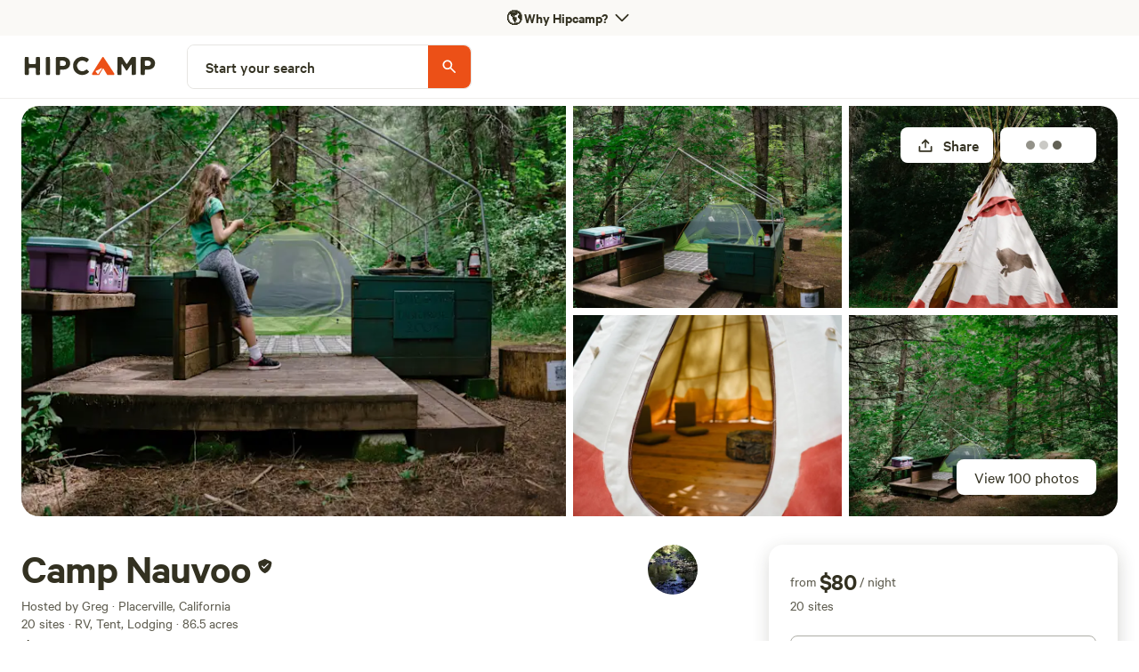

--- FILE ---
content_type: application/javascript; charset=utf-8
request_url: https://www.hipcamp.com/_next/static/chunks/9160-5a94528285f08199.js?dpl=dpl_BPZVcNsBWpdT2ui8B7r7T1aZNwaa
body_size: 18700
content:
"use strict";(self.webpackChunk_N_E=self.webpackChunk_N_E||[]).push([[9160],{52246:function(e,t,n){n.d(t,{d:function(){return B}});var i=n(82729),r=n(85893),l=n(99085),a=n.n(l),o=n(96536),s=n.n(o),c=n(90191),d=n(49002),u=n(93609),x=n(91606),p=n(8342),h=n.n(p),m=n(67294),g=n(85518),v=n(4293),f=n(186),j=n(52774),b=n(96906),y=n(62774),P=n(55081);function w(){let e=(0,i._)(["\n    scroll-padding-inline: ","px;\n    width: auto;\n    margin-left: -","px;\n    margin-right: -","px;\n    padding-left: ","px;\n  "]);return w=function(){return e},e}function T(){let e=(0,i._)(["\n    scroll-padding-inline: ","px;\n    margin-left: -","px;\n    margin-right: -","px;\n    padding-left: ","px;\n  "]);return T=function(){return e},e}function S(){let e=(0,i._)(["\n    &:last-child {\n      padding-right: ","px;\n    }\n  "]);return S=function(){return e},e}let C=(0,f.default)(c.Button).withConfig({componentId:"sc-a4c65a15-0"})(["box-shadow:1px 6px 20px rgba(51,49,33,0.2);position:absolute;top:","px;z-index:1;font-size:32px;align-items:center;border-radius:24px;right:",";left:",";height:",";width:",";padding:0;transition:border-color 0.2s ease 0s;"],e=>e.top||84,e=>"right"===e.direction?"-16px":"auto",e=>"left"===e.direction?"-16px":"auto",e=>"sm"===e.size?"40px":"48px",e=>"sm"===e.size?"40px":"48px"),I=(0,f.default)(c.Box).withConfig({componentId:"sc-a4c65a15-1"})(["scroll-snap-type:x mandatory;overscroll-behavior-x:contain;-webkit-overflow-scrolling:touch;"," "," ",""],e=>!e.showScrollbarOnDesktop&&P.BC.greaterThan("lg")&&"\n    -ms-overflow-style: none;\n    scrollbar-width: none;\n    ::-webkit-scrollbar {\n      display: none;\n    }\n  ",P.BC.lessThan("lg")(w(),e=>e.theme.space[5],e=>e.theme.space[5],e=>e.removeMobileScrollOverflow?0:e.theme.space[5],e=>e.theme.space[5]),P.BC.lessThan("sm")(T(),e=>e.theme.space[4],e=>e.theme.space[4],e=>e.removeMobileScrollOverflow?0:e.theme.space[4],e=>e.theme.space[4])),k=(0,f.default)(c.Box).withConfig({componentId:"sc-a4c65a15-2"})(["box-sizing:content-box;&:last-child{padding-right:0;}",""],P.BC.lessThan("lg")(S(),e=>e.theme.space[5])),B=e=>{let{minWidth:t=180,maxWidth:n=266,children:i}=e;return(0,r.jsx)(k,{flex:1,pr:["12px","12px","12px","16px","16px"],minWidth:"".concat(t,"px"),maxWidth:"".concat(n,"px"),style:{scrollSnapAlign:"start"},children:i})};t.Z=e=>{let{showScrollbarOnDesktop:t=!1,removeMobileScrollOverflow:n,arrowOffsetFromTop:i,fillerTile:l,arrowButtonSize:o="md",children:p}=e,f=(0,m.useRef)(null),[P,{setTrue:w,setFalse:T}]=(0,u.Z)(!0),[S,{setTrue:k,setFalse:B}]=(0,u.Z)(!0),{getTrackingData:D}=(0,v.rS)(),Z=e=>{if(null===e)return;let{clientWidth:t,scrollLeft:n,scrollWidth:i}=e;n<=0?T():w(),n>=i-t?B():k()},{run:A}=(0,x.Z)(Z,{wait:50}),R=(e,t)=>{let n=parseInt(getComputedStyle(t).paddingRight),i=(null==t?void 0:t.clientWidth)||180;return Math.floor((e.clientWidth+n)/i)*i},L=(e,t,n)=>{let i=parseInt(getComputedStyle(t).paddingRight),r=(null==t?void 0:t.clientWidth)||180;return{itemsOnScreen:Math.floor((e.clientWidth+i)/r),firstItemIndex:n/r}},M=(0,m.useMemo)(()=>{var e;return null===(e=f.current)||void 0===e?void 0:e.clientHeight},[f]),E=null!=i?i:M?M/2-48:70,O=e=>{let t=f.current;if(null===t)return;let n=R(t,t.firstChild),i=t.scrollLeft+n*("left"===e?-1:1);return t.scrollTo({left:i,behavior:"smooth"}),!1},z=O.bind(null,"left"),_=O.bind(null,"right"),V=(0,m.useRef)(0),{run:N}=(0,x.Z)(e=>{let t=e.target,n=t.scrollLeft>V.current?"right":"left",{itemsOnScreen:i,firstItemIndex:r}=L(t,t.firstChild,t.scrollLeft);b.co.carouselMoved({...D(),carouselNavigationDirection:n,carouselItemsViewed:i,carouselStartIndex:h()(r),listInventoryType:y.aAp.INTERNAL}),V.current=t.scrollLeft},{wait:150});(0,j.Z)(()=>{Z(f.current),window.addEventListener("resize",()=>{A(f.current)})});let F=Array.isArray(p)&&1===p.length;return(0,r.jsxs)(c.Box,{position:"relative",className:"inline-carousel",children:[!g.tq&&P&&(0,r.jsx)(C,{color:"text",rounded:!0,size:o,direction:"left","aria-label":"Left arrow for slider",onClick:z,top:E,children:(0,r.jsx)(a(),{size:"20px"})}),!g.tq&&S&&(0,r.jsx)(C,{color:"text",rounded:!0,size:o,direction:"right","aria-label":"Right arrow for slider",onClick:_,top:E,children:(0,r.jsx)(s(),{size:"20px"})}),(0,r.jsxs)(I,{ref:f,display:"flex",overflowX:"scroll",width:"100%",showScrollbarOnDesktop:t,removeMobileScrollOverflow:n,onScroll:e=>{A(e.target),N(e)},children:[p,F&&(0,r.jsx)(d.Z,{lgDown:!0,children:l})]}),F&&(0,r.jsx)(d.Z,{lgUp:!0,children:l})]})}},97802:function(e,t,n){n.d(t,{P:function(){return m}});var i=n(85893),r=n(90191),l=n(67204),a=n(11163),o=n(9750);n(67294);var s=n(93218),c=n(90567),d=n(56193),u=n(96906),x=n(62774),p=n(33041),h=n(16761);let m=e=>{var t;let{host:n,integrationTypeName:m}=e,{t:g}=(0,o.$G)(),v=(0,a.useRouter)(),{openModal:f}=(0,c.ZP)(),{openSusiModal:j}=(0,d.ZP)(),{currentUser:b}=(0,s.Z)(),y=n.firstNameLastInitial,P=null!==(t=n.createdAt)&&void 0!==t?t:null,w=n.isProfilePhotoUploaded,T=n.avatarUrl,S=n.responseRate,C=n.responseTime,I=S||C,k=P&&(0,l.Z)(new Date(P),"MMMM yyyy");return(0,i.jsxs)(i.Fragment,{children:[(0,i.jsxs)(r.HStack,{spacing:"16px",direction:["row-reverse","row-reverse","row-reverse","row","row"],marginBottom:"12px",justifyContent:["space-between","space-between","space-between","left","left"],children:[(0,i.jsx)(h.Z,{boxShadow:3,size:"48px",isEmpty:!w,avatarUrl:null!=T?T:"",withBorder:!0}),(0,i.jsxs)(r.VStack,{children:[(0,i.jsx)(r.Text,{as:"h2",textColor:"brand2.500",variant:["titleL","titleL","titleL","titleXl","titleXl"],children:g("landPage.contactHost.hostedBy",{name:y})}),k&&(0,i.jsx)(r.Text,{textColor:"brand2.500",variant:"paragraphM",children:g("landPage.contactHost.joinedIn",{date:k})})]})]}),I&&(0,i.jsxs)(r.VStack,{mb:"24px",spacing:"8px",children:[!!S&&(0,i.jsx)(r.Text,{textColor:"brand2.500",variant:"paragraphM",children:"".concat(g("landPage.contactHost.responseRateLabel"),": ").concat(S,"%")}),!!C&&(0,i.jsx)(r.Text,{textColor:"brand2.500",variant:"paragraphM",children:"".concat(g("landPage.contactHost.responseTimeLabel"),": ").concat(g("landPage.contactHost.responseTimeText",{count:C}))})]}),m!==p.DC.Campspot&&(0,i.jsx)(r.Box,{display:["flex","flex","flex","block","block"],width:["100%","100%","100%","auto","auto"],children:(0,i.jsx)(r.Button,{color:"tertiary",size:"md",onClick:()=>{b?((0,u.mS)({type:"Contact Host",source:v.asPath.includes("/sites/")?x.Hw6.CAMPSITE:x.Hw6.LAND_PAGE}),f(c.nK.CONTACT_HOST,{params:{hostName:n.firstNameLastInitial}})):j()},"aria-label":g("landPage.contactHost.contact"),children:g("landPage.contactHost.contact")})})]})}},53119:function(e,t,n){n.d(t,{Dx:function(){return T},Gh:function(){return j},IT:function(){return f},dm:function(){return P},hw:function(){return b},xn:function(){return w}});var i=n(85893),r=n(5154),l=n.n(r),a=n(79749),o=n.n(a),s=n(4018),c=n.n(s),d=n(90191),u=n(11163),x=n(9750),p=n(67294),h=n(50230),m=n(55424),g=n(16761),v=n(73450);let f=e=>{let{contributedTipsCount:t,recommendsPercentage:n,recommendsCount:r,recommendsViewable:l,withSectionTitle:a,headerButton:o}=e,{t:s}=(0,x.$G)();if(l){let e=r?r+" "+s("landPage.reviews.ratings")+" \xb7 "+s("landPage.reviews.reviewsHeader",{count:t}):" \xb7 "+s("landPage.reviews.reviewsHeader",{count:t}),l=" "+Math.round(n)+"% ";return(0,i.jsx)(d.Box,{display:"flex",flexDirection:["column","column","column","row","row"],justifyContent:"space-between",alignItems:["start","start","start","end"],children:a?(0,i.jsxs)(i.Fragment,{children:[(0,i.jsxs)(d.VStack,{paddingTop:"12px",children:[(0,i.jsx)(d.Text,{as:"h2",variant:"displayXxs",textColor:"brand2.500",children:s("landPage.headerAndFooter.reviews")}),(0,i.jsxs)(d.HStack,{spacing:"12px",alignItems:"center",children:[(0,i.jsx)(d.Box,{color:"brand2.500",display:"inline-flex",children:(0,i.jsx)(c(),{})}),(0,i.jsx)(d.Text,{variant:"headingM",textColor:"brand2.500",children:"".concat(l," Recommend")}),(0,i.jsx)(d.Text,{variant:"paragraphM",textColor:"brand2.500",children:e})]})]}),o&&(0,i.jsx)(d.Box,{mt:["24px","24px","24px","0px","0px"],children:o})]}):(0,i.jsxs)(i.Fragment,{children:[(0,i.jsxs)(d.Box,{children:[(0,i.jsx)(d.Box,{color:"brand2.500",display:"inline-flex",children:(0,i.jsx)(c(),{})}),(0,i.jsx)(d.Text,{variant:r?["titleL","titleL","titleL","titleXl","titleXl"]:"titleL",textColor:"brand2.500",children:l}),(0,i.jsx)(d.Box,{mt:"8px",display:r?"flex":"inline",children:(0,i.jsx)(d.Text,{variant:"titleL",textColor:"brand2.500",children:e})})]}),o&&(0,i.jsx)(d.Box,{mt:["24px","24px","24px","0px","0px"],children:o})]})})}return(0,i.jsxs)(d.Box,{display:"flex",flexDirection:["column","column","column","row","row"],justifyContent:"space-between",children:[(0,i.jsx)(d.Box,{display:"inline",children:(0,i.jsx)(d.Text,{variant:"titleL",textColor:"brand2.500",children:s("landPage.reviews.reviewsHeader",{count:t})})}),o&&(0,i.jsx)(d.Box,{mt:["24px","24px","24px","0px","0px"],children:o})]})},j=e=>{let{author:t}=e,{t:n}=(0,x.$G)(),r=e=>e<12?n("common.monthsDiff",{count:e}):n("common.yearsDiff",{count:Math.floor(e/12)});return(0,i.jsx)(b,{authorName:(null==t?void 0:t.firstNameLastInitial)||"",authorAvatarUrl:(null==t?void 0:t.avatarUrl)||"",extraInfo:(0,i.jsx)(d.Text,{textColor:"brand2.400",variant:"paragraphS",children:(()=>{let e=(null==t?void 0:t.monthsSinceCreation)||0;return 0===e||(null==t?void 0:t.completedReviewsCount)>1?n("landPage.reviews.reviewsHeader",{count:t.completedReviewsCount}):n("landPage.reviews.timeFrame",{time:r(e)})})()})})},b=e=>{let{authorName:t,authorAvatarUrl:n,avatarSize:r="48px",textColor:l="brand2.500",withBorder:a=!1,extraInfo:o}=e,s=!n||n.includes("default-avatar")||n.includes("default_avatar");return(0,i.jsxs)(d.HStack,{spacing:"8px",alignItems:"center",children:[(0,i.jsx)(d.Box,{children:s?(0,i.jsx)(g.Z,{avatarUrl:"",text:t[0],size:r,withBorder:a}):(0,i.jsx)(g.Z,{avatarUrl:n,size:r,withBorder:a})}),(0,i.jsxs)(d.Box,{color:l,children:[(0,i.jsx)(d.Text,{variant:"titleS",children:t}),o&&(0,i.jsx)(d.Box,{children:o})]})]})},y=e=>e.replace(/\s\d+,/i,""),P=e=>{var t,n,r,a;let{formattedCreatedAtNoOrdinal:s,recommend:u}=e,{t:p}=(0,x.$G)();if(!u&&!s)return null;let h={positive:{icon:(0,i.jsx)(c(),{}),text:p("landPage.reviews.positiveExperiment"),color:"success.500"},neutral:{icon:(0,i.jsx)(l(),{}),text:p("landPage.reviews.neutral"),color:"brand2.500"},negative:{icon:(0,i.jsx)(o(),{}),text:p("landPage.reviews.negativeExperiment"),color:"brand2.500"}};return(0,i.jsxs)(d.Box,{display:"flex",children:[!!u&&(0,i.jsxs)(d.Box,{display:"flex",alignItems:"center",mr:"4px",children:[(0,i.jsx)(d.Box,{mr:"4px",color:null===(t=h[u])||void 0===t?void 0:t.color,children:null===(n=h[u])||void 0===n?void 0:n.icon}),(0,i.jsx)(d.Text,{variant:"titleXs",textColor:null===(r=h[u])||void 0===r?void 0:r.color,children:null===(a=h[u])||void 0===a?void 0:a.text})]}),(0,i.jsx)(d.Box,{children:(0,i.jsx)(d.Text,{variant:"paragraphS",textColor:"brand2.400",children:"".concat(u?"\xb7 ":"").concat(y(s||""))})})]})},w=e=>{let{camperReviewTripDetail:t,booking:n,bookingSiteName:r,bookingSiteId:l,reviewable:a}=e,{landIdSegments:o}=(0,u.useRouter)().query,{t:s}=(0,x.$G)(),c=(0,p.useMemo)(()=>(0,h.Z)({camperReviewTripDetail:t,booking:n,t:s}).join(" \xb7 "),[t,n,s]),g=r||a&&(0,m.rE)(a),f=r?"/land/".concat(o,"/sites/").concat(l):a&&(0,m._e)(a)||"";return(0,i.jsxs)(d.Box,{flexDirection:"row",alignItems:"baseline",children:[!!(null==c?void 0:c.length)&&(0,i.jsxs)(d.Text,{variant:"paragraphS",textColor:"brand2.400",children:[c,!!g&&" \xb7 "]}),!!g&&(0,i.jsx)(v.Z,{variant:"secondary",color:"brand2.400",size:"sm",content:g,href:f})]})},T=e=>{let{title:t}=e;return t?(0,i.jsx)(d.Box,{children:(0,i.jsx)(d.Text,{variant:"titleS",children:t})}):null}},7894:function(e,t,n){n.d(t,{M:function(){return u},u:function(){return x}});var i=n(85893),r=n(90191),l=n(4293),a=n(186),o=n(52246),s=n(82029),c=n(32537),d=n(90350);let u=e=>{let{fullWidth:t=!1,title:n,price:l,description:a,photo:o,iconName:u,category:x}=e;return(0,i.jsxs)(h,{width:t?"100%":"314px",children:[(0,i.jsxs)(r.HStack,{spacing:"12px",children:[(0,i.jsxs)(r.Box,{display:"flex",flexDirection:"column",flex:1,children:[(0,i.jsx)(c.Z,{lines:1,withCta:!1,children:(0,i.jsx)(r.Text,{variant:"titleM",children:n})}),(0,i.jsx)(r.Text,{variant:"paragraphS",textColor:"brand2.400",children:x}),(0,i.jsx)(r.Box,{marginTop:"4px",children:(0,i.jsx)(r.Text,{variant:"paragraphM",children:null==l?void 0:l.format})})]}),(0,i.jsxs)(p,{children:[o&&(0,i.jsx)(s.Z,{src:o,width:72,height:72,alt:n}),!o&&u&&(0,i.jsx)(d.Z,{name:u,type:"hc-awesome",fontSize:"40px"})]})]}),(0,i.jsx)(r.Box,{marginTop:"10px",children:(0,i.jsx)(c.Z,{lines:2,withCta:t,ctaSize:"sm",children:(0,i.jsx)(r.Text,{variant:"paragraphS",children:a})})})]})},x=e=>{let{extras:t,trackingData:n}=e,{Track:r}=(0,l.rS)({...n,listVersion:"1.0.0"});return(0,i.jsx)(r,{children:(0,i.jsx)(o.Z,{removeMobileScrollOverflow:!0,children:t.map(e=>(0,i.jsx)(o.d,{maxWidth:314,minWidth:314,children:(0,i.jsx)(u,{...e})},"extra-".concat(e.title)))})})},p=a.default.div.withConfig({componentId:"sc-ca1811d8-0"})(["display:flex;width:72px;height:72px;justify-content:center;align-items:center;border-radius:8px;"]),h=(0,a.default)(r.Box).withConfig({componentId:"sc-ca1811d8-1"})(["border:1px solid ",";border-radius:12px;padding:16px 20px;display:flex;flex-direction:column;height:",";min-height:158px;"],e=>e.theme.colors.brand4["540"],e=>e.fullWidth?"164px":"auto")},12993:function(e,t,n){var i=n(85893),r=n(90191);n(67294);let l=(0,n(186).default)(r.Text).withConfig({componentId:"sc-30e914e5-0"})(["text-decoration:none;transition:color 0.25s ease 0s,border-color 0.25s ease 0s;&:hover{cursor:pointer;}"]);t.Z=e=>{let{children:t,onClick:n,variant:a="titleXs",...o}=e,s="string"==typeof t?t:"Link";return(0,i.jsx)(r.Box,{color:"brand2.500",borderBottomColor:"brand2.500",borderBottomStyle:"solid",borderBottomWidth:"1px",display:"inline",...o,children:(0,i.jsx)(r.Control,{onClick:n,"aria-label":s,children:(0,i.jsx)(l,{variant:a,children:t})})})}},99138:function(e,t,n){var i=n(85893),r=n(90191);n(67294);var l=n(67958);t.Z=()=>(0,i.jsxs)(r.Box,{minHeight:"500px",display:"flex",flexDirection:"column",flex:"1",width:"100%",justifyContent:"center",alignItems:"center",children:[(0,i.jsx)(l.Z,{}),(0,i.jsx)(r.Box,{mt:"24px",children:(0,i.jsx)(r.Text,{variant:"titleS",textColor:"brand2.500",children:"Loading..."})})]})},92906:function(e,t,n){var i=n(85893),r=n(90191),l=n(9750);n(67294);var a=n(186),o=n(21509),s=n(59565),c=n(94462),d=n(55081);let u=(0,a.default)(r.Text).withConfig({componentId:"sc-10be44f7-0"})(["font-size:18px;"]);t.Z=e=>{let{calculatedPrice:t,nights:n}=e,{t:a}=(0,l.$G)(),{deviceType:x}=(0,d.Sj)(),{cleaningFee:p,serviceFee:h,serviceFeeTax:m,totalListNightsPrice:g,totalNightsDiscount:v,totalPrice:f,transientOccupancyTax:j,isPriceDiscount:b,totalNightsPrice:y,listPricePerNight:P,effectivePricePerNight:w}=t,T=(0,o.Yq)(b?P:w),S=b?g:y;return(0,i.jsx)(i.Fragment,{children:(0,i.jsxs)(r.Box,{paddingTop:"16px",paddingBottom:"4px",children:[(0,i.jsx)(s.Z,{label:"".concat(T," x ").concat(a("landPage.site.priceBreakdown.nights",{count:n})),value:S.format}),!!v.minorAmount&&b&&(0,i.jsx)(s.Z,{label:a("landPage.site.priceBreakdown.weeknightDiscount"),value:v.format,isDiscount:!0}),!!p.minorAmount&&(0,i.jsx)(s.Z,{label:a("landPage.site.priceBreakdown.cleaningFee"),value:p.format}),!!h.minorAmount&&(0,i.jsx)(s.Z,{label:a("landPage.site.priceBreakdown.serviceFee"),value:h.format,isMobile:(0,c.aw)(x),isServiceFee:!0}),!!m.minorAmount&&(0,i.jsx)(s.Z,{label:a("landPage.site.priceBreakdown.serviceFeeTax"),value:m.format}),!!j.minorAmount&&(0,i.jsx)(s.Z,{label:a("landPage.site.priceBreakdown.transientOccupancyTax"),value:j.format}),(0,i.jsxs)(r.Box,{marginTop:"12px",paddingTop:"16px",borderTop:"1px solid",borderTopColor:"brand4.520",display:"flex",flexDirection:"row",children:[(0,i.jsx)(r.Box,{flex:"1",children:(0,i.jsx)(u,{variant:"titleXs",children:a("landPage.site.priceBreakdown.total")})}),(0,i.jsx)(r.Box,{children:(0,i.jsx)(u,{variant:"titleXs",children:f.format})})]})]})})}},1002:function(e,t,n){var i=n(85893),r=n(90191),l=n(67294),a=n(186),o=n(32537),s=n(33041),c=n(90350);let d=(0,a.default)(r.Box).withConfig({componentId:"sc-4a3cdae2-0"})(["border-top-width:1px;border-top-style:solid;transform:rotate(45deg);width:34px;margin-right:-34px;transform-origin:top left;"]);t.Z=e=>{let{icons:t=[],iconName:n,name:a,description:u,slug:x,state:p=s.nn.Present,subFeatures:h}=e,m=p==s.nn.Present,g=p==s.nn.Absent,v=(0,l.useMemo)(()=>h&&u?"".concat(h,". ").concat(u):h&&!u?h:u||"",[u,h]),f=n||t&&t[0];return(0,i.jsxs)(r.Box,{display:"flex",flexDirection:"row",children:[(0,i.jsx)(r.Box,{marginRight:"20px",children:f?(0,i.jsxs)(r.HStack,{children:[g&&(0,i.jsx)(d,{borderTopColor:"brand2.400"}),(0,i.jsx)(r.Text,{textColor:m?"brand2.500":"brand2.400",children:(0,i.jsx)(c.Z,{type:"hc-awesome",name:f,fontSize:"24px"})})]}):(0,i.jsx)(r.Box,{width:"24px"})}),(0,i.jsxs)(r.Box,{display:"flex",flexDirection:"column",children:[(0,i.jsx)(r.Text,{variant:"titleS",textColor:m?"brand2.500":"brand2.400",children:a}),v&&(0,i.jsx)(r.Box,{children:(0,i.jsx)(o.Z,{lines:2,ctaSize:"sm",children:(0,i.jsx)(r.Text,{variant:"paragraphS",textColor:"brand2.400",children:v})})})]})]},x)}},84242:function(e,t,n){n.d(t,{FM:function(){return r},Cp:function(){return q},ZP:function(){return ei}});var i,r,l=n(85893),a=n(59222),o=n.n(a),s=n(90191),c=n(39332),d=n(9750),u=n(67294),x=n(186),p=n(6922),h=n.n(p),m=n(89674),g=n(26377),v=n(12834),f=n(69275),j=n(48137),b=n(66339),y=n(16573),P=n(1020),w=n(61366),T=n(94493),S=n(46616),C=n(87385),I=n(9302),k=n(24445),B=n(73756),D=n(49504),Z=n(34502),A=n(62774),R=n(40850);let L=(0,x.default)(s.Box).withConfig({componentId:"sc-22f7083f-0"})(["&:hover{background-color:",";}"],e=>e.theme.colors.brand4["540"]),M=(0,x.default)(s.Box).withConfig({componentId:"sc-22f7083f-1"})(["left:calc(50% - 180px);position:fixed;bottom:0;width:100%;z-index:100;"]),E=(0,x.default)(s.Box).withConfig({componentId:"sc-22f7083f-2"})(["&:hover{filter:brightness(85%);}"]),O=e=>{var t,n,i,r;let{sharedUrl:a,trackShare:o}=e,{land:s}=(0,B.Z)(),c=null==s?void 0:null===(r=s.contributedPhotos)||void 0===r?void 0:null===(i=r.edges)||void 0===i?void 0:null===(n=i[0])||void 0===n?void 0:null===(t=n.node)||void 0===t?void 0:t.filename,d=I.JF+c;return(0,l.jsx)(N,{media:d,sharedUrl:a,trackShare:o})},z=e=>{var t;let{sharedUrl:n,trackShare:i}=e,{site:{photos:r}}=(0,D.Z)(),a=(null==r?void 0:null===(t=r.edges)||void 0===t?void 0:t.map(e=>null==e?void 0:e.node))||[];if((null==a?void 0:a.length)===0)return(0,l.jsx)(O,{sharedUrl:n,trackShare:i});let o=a[0].filename,s=I.JF+o;return(0,l.jsx)(N,{media:s,sharedUrl:n,trackShare:i})},_=e=>{var t;let{sharedUrl:n,trackShare:i}=e,{savedList:r}=(0,Z.ZP)(),a=null===(t=r.coverPhoto)||void 0===t?void 0:t.filename,o=I.JF+a;return(0,l.jsx)(N,{media:o,sharedUrl:n,trackShare:i})},V=e=>{var t,n,i,r;let{sharedUrl:a,trackShare:o}=e,s=(0,k.Ag)();if(!s)return null;let c=null===(r=s.place.contributedPhotos)||void 0===r?void 0:null===(i=r.edges)||void 0===i?void 0:null===(n=i[0])||void 0===n?void 0:null===(t=n.node)||void 0===t?void 0:t.filename,d=I.JF+c;return(0,l.jsx)(N,{media:d,sharedUrl:a,trackShare:o})},N=e=>{let{media:t,sharedUrl:n,trackShare:i}=e,{t:r}=(0,d.$G)();return(0,l.jsx)(E,{children:(0,l.jsx)(w.Z,{url:n,media:t,description:r("landPage.share.shareText"),beforeOnClick:i,children:(0,l.jsx)(T.Z,{size:56,borderRadius:12})})})},F=(e,t)=>"pinterest"!==e||[A.m6D.PRIVATE_SITE,A.m6D.PRIVATE_LAND,A.m6D.PUBLIC_CAMPGROUND,A.m6D.SAVED_LIST].includes(t),U={copyLink:{button:e=>{let{sharedUrl:t,trackShare:n}=e,[i,r]=(0,u.useState)(""),{t:a}=(0,d.$G)();return(0,l.jsxs)(l.Fragment,{children:[(0,l.jsx)(s.Control,{"aria-label":a("landPage.share.icons.copyLink"),onClick:()=>{var e,i;t&&(null===(i=navigator)||void 0===i?void 0:null===(e=i.clipboard)||void 0===e?void 0:e.writeText)&&(n(),navigator.clipboard.writeText(t),r(a("landPage.share.linkCopied")))},children:(0,l.jsx)(L,{height:"56px",width:"56px",backgroundColor:"brand4.520",borderRadius:"12px",children:(0,l.jsx)(s.Box,{pt:"12px",pl:"12px",children:(0,l.jsx)(h(),{size:"32px"})})})}),i&&(0,l.jsx)(M,{children:(0,l.jsx)(s.Box,{position:"absolute",bottom:"0",padding:"32px",flex:"1",minWidth:"360px",children:(0,l.jsx)(R.Z,{onDismiss:()=>r(""),children:i})})})]})},label:"landPage.share.icons.copyLink"},messenger:{button:e=>{let{sharedUrl:t,trackShare:n}=e;return(0,l.jsx)(E,{children:(0,l.jsx)(m.Z,{appId:"292016284279025",url:t,beforeOnClick:n,children:(0,l.jsx)(g.Z,{size:56,borderRadius:12})})})},label:"landPage.share.icons.messenger"},whatsapp:{button:e=>{let{sharedUrl:t,trackShare:n}=e,{t:i}=(0,d.$G)();return(0,l.jsx)(E,{children:(0,l.jsx)(v.Z,{url:t,title:i("landPage.share.shareText"),beforeOnClick:n,children:(0,l.jsx)(f.Z,{size:56,borderRadius:12})})})},label:"landPage.share.icons.whatsapp"},email:{button:e=>{let{sharedUrl:t,trackShare:n}=e,{t:i}=(0,d.$G)();return(0,l.jsx)(E,{children:(0,l.jsx)(j.Z,{url:t,subject:i("landPage.share.shareText"),beforeOnClick:n,children:(0,l.jsx)(b.Z,{size:56,borderRadius:12})})})},label:"landPage.share.icons.email"},facebook:{button:e=>{let{sharedUrl:t}=e,{t:n}=(0,d.$G)();return(0,l.jsx)(E,{children:(0,l.jsx)(y.Z,{url:t,quote:n("landPage.share.shareText"),children:(0,l.jsx)(P.Z,{size:56,borderRadius:12})})})},label:"landPage.share.icons.facebook"},pinterest:{button:e=>{let{sharedUrl:t,trackShare:n,shareEntityType:i}=e;switch(i){case A.m6D.SAVED_LIST:return(0,l.jsx)(_,{sharedUrl:t,trackShare:n});case A.m6D.PRIVATE_SITE:return(0,l.jsx)(z,{sharedUrl:t,trackShare:n});case A.m6D.PRIVATE_LAND:return(0,l.jsx)(O,{sharedUrl:t,trackShare:n});case A.m6D.PUBLIC_CAMPGROUND:return(0,l.jsx)(V,{sharedUrl:t,trackShare:n});default:return null}},label:"landPage.share.icons.pinterest"},twitter:{button:e=>{let{sharedUrl:t,trackShare:n}=e,{t:i}=(0,d.$G)();return(0,l.jsx)(E,{children:(0,l.jsx)(S.Z,{url:t,title:i("landPage.share.shareText"),hashtags:["hipcamp","camping"],beforeOnClick:n,children:(0,l.jsx)(C.Z,{size:56,borderRadius:12})})})},label:"landPage.share.icons.twitter"}};var W=n(39968),$=n(72711),G=n(96906),H=n(34048),X=n(55081);(i=r||(r={})).DEFAULT="default",i.SMALL="small";let Y={default:5,small:3},q=e=>{let{buttonsPerRow:t}=e,{t:n}=(0,d.$G)(),{shareMenuVisible:i,onShareMenuClose:r}=(0,$.ZP)();return(0,l.jsx)(s.Popover,{showing:i,title:n("landPage.share.dialogTitle"),onClose:r,children:(0,l.jsx)(J,{buttonsPerRow:t})})},J=e=>{let{buttonsPerRow:t=5}=e,{shareEntityType:n}=(0,$.ZP)(),i=["copyLink","messenger","whatsapp","email","facebook","pinterest","twitter"].filter(e=>F(e,n)),r=(0,W.yo)(i,t);return(0,l.jsx)(s.Box,{paddingTop:"8px",paddingBottom:"16px",children:(0,l.jsx)(s.VStack,{spacing:"24px",children:r.map((e,t)=>(0,l.jsx)(s.HStack,{spacing:"32px",justifyContent:"flex-start",children:e.map(e=>(0,l.jsx)(K,{shareOption:e},e))},t))})})},K=e=>{let{shareOption:t}=e,{shareEntityType:n,entityId:i,overrideUrl:r,urlParams:a}=(0,$.ZP)(),{label:o,button:c}=U[t],{t:u}=(0,d.$G)(),{sharedUrl:x,shareId:p}=(0,H.XB)(i,r,a);return(0,l.jsxs)(s.Box,{display:"flex",flexDirection:"column",alignItems:"center",minWidth:"68px",children:[(0,l.jsx)(c,{sharedUrl:x,trackShare:()=>{G.co.contentShared({shareEntityType:n,shareEntityId:i,shareMethod:t,sharedUrl:x,shareId:p})},shareEntityType:n}),(0,l.jsx)(s.Box,{mt:"copyLink"===t?"4px":"0px",children:(0,l.jsx)(s.Text,{variant:"paragraphS",children:u(o)})})]})},Q=(0,x.default)(s.Button).withConfig({componentId:"sc-9b6e48ec-0"})(["padding-left:20px;&:hover{margin-left:-1px;margin-right:-1px;}"]),ee=(0,x.default)(s.Button).withConfig({componentId:"sc-9b6e48ec-1"})(["border-radius:100%;width:40px;height:40px;padding:0px;display:flex;align-items:center;justify-content:center;"]),et=(0,x.default)(s.Button).withConfig({componentId:"sc-9b6e48ec-2"})(["padding:8px 16px 8px 12px;"]),en=(0,x.default)(s.Box).withConfig({componentId:"sc-9b6e48ec-3"})(["cursor:auto;"]);var ei=e=>{let{anchor:t,isSite:n,smallButton:i,popoverVariant:r="default",shareOnMount:a}=e,{t:x}=(0,d.$G)(),{onShareButtonClicked:p,onClickAway:h,entityId:m,shareEntityType:g,overrideUrl:v,urlParams:f}=(0,$.ZP)(),j=(0,c.usePathname)(),b=j.includes("/land")&&!j.includes("/sites/"),{deviceType:y}=(0,X.Sj)(),P=y===X.VB.Mobile;(0,u.useEffect)(()=>{a&&I()},[a]);let w=$.XB.includes(g)&&b,T={label:"share",properties:$.pZ.includes(g)?n?{siteId:m}:{landId:m}:{entityId:m}},S=Y[r],C=w?et:Q;i&&(C=ee);let I=()=>{if(P&&(0,H.xR)()){var e,t;let{sharedUrl:n,shareId:i}=(0,H.XB)(m,v,f);document.activeElement&&document.activeElement.blur(),null===(t=navigator)||void 0===t||null===(e=t.share)||void 0===e||e.call(t,{url:n}),G.co.contentShared({shareEntityType:g,shareEntityId:m,shareMethod:"mobile_web_browser_menu",sharedUrl:n,shareId:i})}else p()};return(0,l.jsxs)(C,{color:w||i?"text":"tertiary",size:"sm","aria-label":x("landPage.share.shareButton"),onClick:I,onBlur:h,event:T,children:[(0,l.jsx)(en,{position:"relative",zIndex:1,top:32,right:"right"===t?"".concat(12,"px"):"".concat(68*S+(S-1)*32+48-(i?40:105)+12,"px"),children:(0,l.jsx)(s.Box,{position:"absolute",borderRadius:"16px",children:(0,l.jsx)(q,{buttonsPerRow:S})})}),(0,l.jsxs)(s.Box,{display:"flex",alignItems:"center",children:[(0,l.jsx)(s.Box,{paddingRight:i?"0px":"8px",paddingTop:"4px",paddingLeft:i?"0px":"4px",children:(0,l.jsx)(o(),{})}),!i&&(0,l.jsx)(s.Text,{variant:"headingS",children:x("landPage.share.shareButton")})]})]})}},19050:function(e,t,n){var i,r;n.d(t,{K:function(){return i}}),(r=i||(i={})).RV_DETAILS="rvDetails",r.SITE_OFFERS="siteOffers"},43422:function(e,t,n){n.d(t,{Z:function(){return E}});var i,r,l=n(85893),a=n(62975),o=n.n(a),s=n(18796),c=n.n(s),d=n(90191),u=n(9750);n(67294);var x=n(39968);let p={bookingWindowInMonths:"landPage.site.campgroundSetting.bookingWindowInMonths",cancelPolicy:"landPage.site.campgroundSetting.cancelPolicy",checkInProcess:"landPage.site.campgroundSetting.checkInProcess",checkInTime:"landPage.site.campgroundSetting.checkInTime.label",checkInTimeRangeText:"landPage.site.campgroundSetting.checkInTimeRange.text",checkInTimeText:"landPage.site.campgroundSetting.checkInTime.text",checkOutTime:"landPage.site.campgroundSetting.checkOutTime.label",checkOutTimeText:"landPage.site.campgroundSetting.checkOutTime.text",minimumNights:"landPage.site.campgroundSetting.minimumNights.label",accessDetails:"landPage.site.campgroundSetting.accessDetail"},h=e=>{let{type:t,text:n,subtext:i}=e,{t:r}=(0,u.$G)();return(0,l.jsxs)(d.Box,{display:"flex",flexDirection:"column",children:[(0,l.jsxs)(d.Box,{children:[(0,l.jsx)(d.Text,{variant:"titleS",children:"".concat(r(p[t]),": ")}),(0,l.jsx)(d.Text,{variant:"paragraphM",children:n})]}),i&&(0,l.jsx)(d.Text,{variant:"paragraphM",children:i})]})};var m=e=>{var t,n,i,r;let{campgroundSetting:a,accessDetails:o}=e,{t:s}=(0,u.$G)(),c=a.checkInTime&&(0,x.cz)(a.checkInTime),d=a.checkInEndTime&&(0,x.cz)(a.checkInEndTime),m=a.checkOutTime&&(0,x.cz)(a.checkOutTime),g=s("landPage.site.checkInProcessOptions.".concat((null===(t=a.checkInProcess)||void 0===t?void 0:t.toLowerCase())==="meet"?"meet":"other")),v=null==o?void 0:o.some(e=>"SHORT_WALK"!==e.slug),f=s("landPage.site.cancellationPolicyOptions.".concat(null===(n=a.cancelPolicy)||void 0===n?void 0:n.slug)),j=s("landPage.site.campgroundSetting.acceptsBookings",{count:null!==(i=a.bookingWindowInMonths)&&void 0!==i?i:1}),b=s("landPage.site.campgroundSetting.minimumNights.nightsWithCount",{count:null!==(r=a.minimumNights)&&void 0!==r?r:1}),y=a.checkInEndTime?s(p.checkInTimeRangeText,{startTime:c,endTime:d}):s(p.checkInTimeText,{time:c});return(0,l.jsxs)(l.Fragment,{children:[a.checkInTime&&(0,l.jsx)(h,{type:"checkInTime",text:y,subtext:a.isFlexibleCheckInConfigured?s("landPage.site.campgroundSetting.flexibleCheckInMayBeAvailable"):void 0}),a.checkOutTime&&(0,l.jsx)(h,{type:"checkOutTime",text:s(p.checkOutTimeText,{time:m}),subtext:a.isLateCheckOutConfigured?s("landPage.site.campgroundSetting.lateCheckOutMayBeAvailable"):void 0}),a.checkInProcess&&(0,l.jsx)(h,{type:"checkInProcess",text:g}),v&&o&&o.length>0&&(0,l.jsx)(h,{type:"accessDetails",text:o?o.map(e=>{let{slug:t}=e;return s("landPage.site.accessDetails.".concat(t))}).join(", "):""}),a.cancelPolicy&&(0,l.jsx)(h,{type:"cancelPolicy",text:f}),a.minimumNights&&(0,l.jsx)(h,{type:"minimumNights",text:b}),a.bookingWindowInMonths&&(0,l.jsx)(h,{type:"bookingWindowInMonths",text:j})]})},g=n(11108),v=n.n(g),f=n(80720),j=n.n(f),b=n(75738),y=n.n(b),P=n(94250),w=n.n(P),T=n(9254),S=n.n(T),C=n(19965),I=n.n(C),k=n(32537),B=n(33041),D=n(86217),Z=n(74283);(i=r||(r={})).AccessType="accessType",i.Wheelchair="wheelchair",i.MaxVehicles="maxVehicles",i.AccessVehicleType="accessVehicleType";let A={[B.zO.FourWheelDriveRecommended]:"landPage.site.campgroundSetting.accessVehicleType.fourWheelDriveRecommended",[B.zO.FourWheelDriveRequired]:"landPage.site.campgroundSetting.accessVehicleType.fourWheelDriveRequired",[B.zO.TwoWheelDrive]:"landPage.site.campgroundSetting.accessVehicleType.twoWheelDrive",maxVehicles:"landPage.site.campgroundSetting.maxVehicles"};var R=e=>{var t;let{campsitesConfiguration:n,accessDetails:i}=e,{t:r}=(0,u.$G)(),a="36px",o=null==i?void 0:i.some(e=>"SHORT_WALK"!==e.slug),s=n.accessType===B.vj.DriveIn,c=null!==(t=n.hasWheelchairAccess)&&void 0!==t&&t,x={accessType:{title:r("landPage.site.campgroundSetting.".concat(s?"driveIn":"walkIn")),icon:s?(0,l.jsx)(S(),{size:a}):(0,l.jsx)(w(),{size:a}),hidden:o},wheelchair:{title:r("landPage.site.campgroundSetting.".concat(c?"wheelchairAccess":"noWheelchairAccess")),icon:(0,l.jsx)(D.Z,{Icon:y(),isCrossedOut:!c,size:a}),textColor:c?"brand2.500":"brand2.400"},maxVehicles:{title:r(A.maxVehicles,{count:n.maxVehicles}),icon:(0,l.jsx)(I(),{size:a}),hidden:!n.maxVehicles},accessVehicleType:{title:n.accessVehicleType?r(A[n.accessVehicleType]):"",icon:n.accessVehicleType===B.zO.TwoWheelDrive?(0,l.jsx)(v(),{size:a}):(0,l.jsx)(j(),{size:a}),description:n.accessVehicleTypeDescription,hidden:!n.accessVehicleType}};return(0,l.jsx)(l.Fragment,{children:["accessType","wheelchair","maxVehicles","accessVehicleType"].map(e=>{let{title:t,icon:n,description:i,textColor:r,hidden:o}=x[e];if(o)return null;let s="titleS",c=(0,l.jsx)(d.Text,{variant:s,textColor:r||"brand2.500",children:t});if(i){let e=(parseInt(a)-parseInt(d.messKit2Theme.textVariants[s].lineHeight))/2;c=(0,l.jsxs)(d.VStack,{spacing:"2px",children:[(0,l.jsx)(d.Box,{mt:"".concat(e,"px"),children:(0,l.jsx)(d.Text,{variant:s,textColor:r||"brand2.500",children:t})}),(0,l.jsx)(d.Box,{children:(0,l.jsx)(k.Z,{lines:2,ctaSize:"sm",children:(0,l.jsx)(d.Text,{variant:"paragraphS",textColor:"brand2.400",children:i})})})]})}return(0,l.jsx)(Z.Z,{size:"mini",elementAlignment:"top",leadingElement:n,children:c},e)})})},L=n(260),M=n(64042),E=e=>{let{site:t}=e,{t:n}=(0,u.$G)(),{campgroundSetting:i,campsitesConfiguration:r,customRules:a}=t;return i&&r?(0,l.jsxs)(d.Box,{children:[(0,l.jsx)(d.Text,{as:"h2",variant:["titleL","titleL","titleL","titleXl","titleXl"],children:n("landPage.site.thingsToKnow.title")}),(0,l.jsxs)(d.Box,{mt:"24px",display:"flex",flexDirection:["column","column","column","row"],style:{rowGap:"24px",columnGap:"24px"},children:[(0,l.jsxs)(d.Box,{flex:1,children:[(0,l.jsx)(d.Text,{variant:"titleM",children:n("landPage.site.gettingThere.title")}),(0,l.jsx)(d.VStack,{spacing:"12px",my:"16px",children:(0,l.jsx)(m,{campgroundSetting:i,accessDetails:null==t?void 0:t.accessDetails})}),(0,l.jsx)(d.VStack,{spacing:"0px",children:(0,l.jsx)(R,{campsitesConfiguration:r,accessDetails:null==t?void 0:t.accessDetails})})]}),(0,l.jsx)(M.Z,{sm:!0,up:!0,children:(0,l.jsx)(d.Divider,{})}),(0,l.jsxs)(d.Box,{flex:1,children:[(0,l.jsx)(d.Text,{variant:"titleM",children:n("landPage.site.duringYourTrip.title")}),(0,l.jsxs)(d.VStack,{spacing:"0px",mt:"8px",children:[(0,l.jsx)(L.Z,{customRules:a}),(0,l.jsx)(Z.Z,{size:"mini",elementAlignment:"top",leadingElement:(0,l.jsx)(c(),{size:"36px"}),children:(0,l.jsx)(d.Text,{variant:"paragraphM",textColor:"brand2.500",children:n("landPage.site.duringYourTrip.items.leaveItBetter.title")})}),(0,l.jsx)(Z.Z,{size:"mini",elementAlignment:"top",leadingElement:(0,l.jsx)(o(),{size:"36px"}),children:(0,l.jsxs)(d.VStack,{spacing:"2px",children:[(0,l.jsx)(d.Text,{variant:"paragraphM",textColor:"brand2.500",children:n("landPage.site.duringYourTrip.items.inclusionPolicy.title")}),(0,l.jsx)(d.Text,{variant:"paragraphS",textColor:"brand2.400",children:n("landPage.site.duringYourTrip.items.inclusionPolicy.description")})]})})]})]})]})]}):null}},47075:function(e,t,n){var i=n(85893),r=n(1712),l=n(90191),a=n(11163),o=n(9750),s=n(67294),c=n(36100),d=n(28310),u=n(69400),x=n(29593),p=n(56545),h=n(20459),m=n(21043),g=n(67227),v=n(62854),f=n(96906),j=n(62774),b=n(33041),y=n(72338),P=n(67958),w=n(55081);t.Z=e=>{let{id:t,campgroundId:n,siteId:T,maxCapacity:S,maxNights:C,isDispersed:I,campsiteCount:k,alignRight:B=!1}=e,{guestParams:D,setGuestParams:Z,dateParams:A,setDateParams:R,datePickerDropdownProps:L,guestPickerDropdownProps:M}=(0,m.Z)(),{updateAvailability:E,siteAvailability:O}=(0,g.Z)(),{t:z}=(0,o.$G)(),{query:_}=(0,a.useRouter)(),{landId:V}=(0,y.dA)(_.landIdSegments),{createBookingCheckout:N,loading:F}=(0,v.Z)(),{width:U=0,deviceType:W}=(0,w.Sj)(),$=(0,s.useRef)(),G=(0,s.useRef)(null),H="true"===_.openDates,X=W===w.VB.Mobile,Y=(0,r.useHCFeatureIsOn)("date_picker_v2_land"),{isDayBlocked:q,isOutsideRange:J,isDayRestricted:K,isCheckOutOnlyDay:Q}=(0,p.ZP)({dateParams:A}),{tooltipData:ee}=(0,h.Z)({dateParams:A});(0,s.useEffect)(()=>{if(!X&&H)return $.current&&clearTimeout($.current),$.current=setTimeout(()=>{G.current&&(G.current.scrollIntoView({behavior:"smooth"}),et())},1e3),()=>{$.current&&clearTimeout($.current)}},[H,X]);let et=e=>{null==e||e.stopPropagation(),L.openDropdown(t)},en=async e=>{e.stopPropagation(),f.co.landViewCtaTapped({action:j.aUM.SITE_BOOK_BUTTON_CLICKED,productId:parseInt(T),listEntityType:j.u98.PRIVATE_SITE,landId:V,source:j.Hw6.CAMPSITE}),await N(T,n)};return(0,i.jsx)(l.Box,{ref:G,children:(0,i.jsxs)(l.VStack,{spacing:"16px",children:[Y?(0,i.jsx)(x.Z,{id:t,dateRange:A,onChange:e=>{let n=e.startDate&&e.endDate;R(e),n&&(1===D.adultCount?(L.closeDropdown(t),M.openDropdown(t)):(L.closeDropdown(t),E(D,e)))},onCloseDropdown:()=>{E(D,A)},dropdownProps:L,isDayBlocked:q,isOutsideRange:J,isDayRestricted:K,isCheckOutOnlyDay:Q,popoverPosition:B?"right":"left",footerProps:{onClearDates:()=>{R({startDate:void 0,endDate:void 0})}},tooltipData:ee}):(0,i.jsx)(d.Z,{onChange:(e,n)=>{let i=!e.startDate&&!e.endDate;R(e),(i||e.startDate&&e.endDate&&"end"===n)&&(1===D.adultCount?M.openDropdown(t):E(D,e))},dateRange:A,dropdownProps:L,id:t,numMonths:U<730?1:2,alignRight:B}),(0,i.jsx)(u.Z,{id:t,onChange:e=>{Z(e)},submitButtonText:z("landPage.dateGuestPicker.checkAvailability"),dropdownProps:M,guestSelection:D,minAdults:1,maxCapacity:S,onSubmit:()=>{E(D,A)},submitOnBlur:!0,alignRight:B}),(()=>{if(!O)return(0,i.jsx)(l.Button,{"aria-label":"loading",color:"primary",size:"md",children:(0,i.jsx)(P.Z,{bg:"white"})});let{isAvailable:e,bookingRestrictionReason:t,minNights:n,availableSites:r,checkInWeekdays:a,checkOutWeekdays:o,advanceNoticeInHours:s}=O;return _.depart&&_.arrive?!1===e?(0,i.jsxs)(i.Fragment,{children:[(0,i.jsx)(l.Box,{alignSelf:"center",textAlign:"center",justifyContent:"flex-end",style:{whiteSpace:"initial"},children:(0,i.jsx)(l.Text,{variant:"titleS",children:z("landPage.sites.unavailable")})}),(0,i.jsx)(l.Button,{"aria-label":z("landPage.dateGuestPicker.changeDates"),onClick:et,color:"primary",size:"md",children:z("landPage.dateGuestPicker.changeDates")})]}):t!=b.t9.None?(0,i.jsxs)(i.Fragment,{children:[(0,i.jsx)(l.Box,{alignSelf:"center",justifyContent:"flex-end",style:{whiteSpace:"initial"},textAlign:"right",children:(0,i.jsx)(l.Text,{variant:"titleS",children:(0,i.jsx)(c.Z,{bookingRestrictionReason:t,minNights:n,maxNights:C,checkInWeekdays:a,checkOutWeekdays:o,advanceNoticeInHours:s})})}),(0,i.jsx)(l.Button,{"aria-label":z("landPage.dateGuestPicker.changeDates"),onClick:et,color:"primary",size:"md",children:z("landPage.dateGuestPicker.changeDates")})]}):(0,i.jsxs)(i.Fragment,{children:[r&&I&&(0,i.jsx)(l.Box,{display:"flex",justifyContent:"center",alignItems:"center",children:(0,i.jsx)(l.Text,{variant:"titleS",children:z("landPage.site.bookDispersedSitesAvailable",{count:r})})}),(0,i.jsx)(l.Button,{"aria-label":z("landPage.site.reserveCTA"),color:"primary",size:"md",disabled:F,onClick:en,children:z("landPage.site.reserveCTA")}),(0,i.jsx)(l.Box,{display:"flex",justifyContent:"center",alignItems:"center",children:(0,i.jsx)(l.Text,{textAlign:"center",children:z("landPage.site.bookChargeText")})})]}):(0,i.jsxs)(i.Fragment,{children:[I&&k&&(0,i.jsx)(l.Box,{display:"flex",justifyContent:"center",alignItems:"center",children:(0,i.jsx)(l.Text,{variant:"titleS",children:z("landPage.dateGuestPicker.siteCount",{count:k})})}),(0,i.jsx)(l.Button,{onClick:et,"aria-label":z("landPage.dateGuestPicker.checkAvailability"),size:"md",color:"primary",children:z("landPage.dateGuestPicker.checkAvailability")})]})})()]})})}},5082:function(e,t,n){var i=n(85893),r=n(90191),l=n(9750),a=n(67294),o=n(12993),s=n(74019);t.Z=e=>{let{items:t,onOpen:n,visibleAmount:c=4}=e,[d,u]=(0,a.useState)(!1),{t:x}=(0,l.$G)();return(0,i.jsxs)(r.Box,{children:[(0,i.jsx)(r.VStack,{spacing:["16px","16px","16px","16px","20px"],marginTop:["16px","16px","16px","16px","20px"],children:t.slice(0,c).map(e=>(0,i.jsx)(r.Box,{children:e.element},e.key))}),t.length>c&&(0,i.jsx)(s.z,{isOpen:d,children:(0,i.jsx)(r.VStack,{spacing:["16px","16px","16px","16px","20px"],marginTop:["16px","16px","16px","16px","20px"],children:t.slice(c).map(e=>(0,i.jsx)(r.Box,{children:e.element},e.key))})}),t.length>c&&(0,i.jsx)(r.Box,{marginTop:["16px","16px","16px","16px","20px"],children:(0,i.jsx)(o.Z,{variant:"headingS",onClick:()=>{d||n(),u(e=>!e)},children:x(d?"landPage.site.showLess":"landPage.site.showMore")})})]})}},260:function(e,t,n){var i=n(85893),r=n(54810),l=n.n(r),a=n(90191),o=n(9750);n(67294);var s=n(90567),c=n(74283),d=n(73450);t.Z=e=>{let{customRules:t}=e,{t:n}=(0,o.$G)(),{openModal:r}=(0,s.ZP)();return t&&t.length>0?(0,i.jsx)(c.Z,{size:"mini",elementAlignment:"top",leadingElement:(0,i.jsx)(l(),{size:"36px"}),children:(0,i.jsxs)(a.Text,{variant:"paragraphM",textColor:"brand2.500",children:[n("landPage.site.duringYourTrip.items.hostRules.title.nonLinkText"),(0,i.jsx)(d.Z,{onClick:()=>{r(s.nK.HOST_RULES_MODAL,{params:{customRules:t}})},size:"md",content:n("landPage.site.duringYourTrip.items.hostRules.title.linkText"),variant:"primary"})]})}):null}},59565:function(e,t,n){n.d(t,{Z:function(){return h}});var i=n(85893),r=n(90191),l=n(67294),a=n(186),o=n(5152),s=n.n(o);let c=s()(()=>n.e(9342).then(n.bind(n,89342)).then(e=>e.ServiceFeePopover),{loadableGenerated:{webpack:()=>[89342]}}),d=s()(()=>n.e(9342).then(n.bind(n,89342)).then(e=>e.ServiceFeeModal),{loadableGenerated:{webpack:()=>[89342]}});var u=n(73450);let x=(0,a.default)(r.Text).withConfig({componentId:"sc-2ff45112-0"})(["font-size:18px;"]),p=(0,a.default)(r.Text).withConfig({componentId:"sc-2ff45112-1"})(["font-size:18px;"]);var h=e=>{let{label:t,value:n,isDiscount:a,isServiceFee:o,isMobile:s}=e,[h,m]=(0,l.useState)(!1),g=()=>{m(!1)};return(0,i.jsxs)(r.Box,{width:"100%",paddingY:"8px",display:"flex",flexDirection:"row",children:[(0,i.jsxs)(r.Box,{flex:"1",children:[o?(0,i.jsx)(i.Fragment,{children:(0,i.jsx)(u.Z,{size:"md",content:t,variant:"secondary",onClick:e=>{e.preventDefault(),e.stopPropagation(),m(!0)}})}):(0,i.jsx)(x,{variant:"paragraphS",children:t}),h?s?(0,i.jsx)(d,{closePopup:g}):(0,i.jsx)(c,{closePopup:g}):null]}),(0,i.jsx)(r.Box,{children:(0,i.jsx)(p,{variant:"paragraphS",textColor:a?"success.500":"inherit",children:n})})]})}},46641:function(e,t,n){var i=n(85893),r=n(58403),l=n.n(r),a=n(90191),o=n(9750);n(67294);var s=n(1002),c=n(21509),d=n(5082),u=n(32537),x=n(39279);let p=e=>{let{icon:t,name:n,description:r}=e;return(0,i.jsxs)(a.Box,{display:"flex",flexDirection:"row",children:[(0,i.jsx)(a.Box,{marginRight:"20px",children:t}),(0,i.jsxs)(a.Box,{display:"flex",flexDirection:"column",children:[(0,i.jsx)(a.Text,{variant:"titleS",textColor:"brand2.500",children:n}),r&&(0,i.jsx)(a.Box,{children:(0,i.jsx)(u.Z,{lines:2,ctaSize:"sm",children:(0,i.jsx)(a.Text,{variant:"paragraphS",textColor:"brand2.400",children:r})})})]})]})};t.Z=e=>{let{coreAmenities:t,otherAmenities:n,onOpen:r,maxCapacity:a,accommodationKeys:u,accommodationType:h,isDispersed:m,visibleAmount:g=4}=e,{t:v}=(0,o.$G)(),f=[],j=e=>e.state===x.nn.Present,b=e=>e.state===x.nn.Absent,y=e=>f.push(e);null==t||t.filter(j).forEach(y),null==t||t.filter(b).forEach(y),null==n||n.filter(j).forEach(y),null==n||n.filter(b).forEach(y);let P=f.map(e=>({key:e.slug,element:(0,i.jsx)(s.Z,{...e})}));if(a){let e="max-capacity";P.unshift({key:e,element:(0,i.jsx)(p,{name:v("landPage.overview.consolidatedSite.maxCapacity",{count:a})+(m?" "+v("landPage.overview.consolidatedSite.dispersed"):""),icon:(0,i.jsx)(l(),{size:"24px"})},e)})}if(u&&u.length>0&&h){let e="site-type",t=(0,c.OB)(u),n=v("landPage.accommodationTypes.".concat(h)),r=v("landPage.accommodationTypes.subtitle.".concat(m?"dispersed":"designated"));P.unshift({key:e,element:(0,i.jsx)(p,{name:n,icon:t,description:r},e)})}return(0,i.jsx)(d.Z,{items:P,onOpen:r,visibleAmount:g})}},25120:function(e,t,n){var i=n(85893),r=n(1712),l=n(35421),a=n.n(l),o=n(54895),s=n.n(o),c=n(58403),d=n.n(c),u=n(33533),x=n.n(u),p=n(90191),h=n(9750);n(67294);var m=n(186),g=n(1002),v=n(21509),f=n(5082),j=n(32537),b=n(39279);let y=e=>{let{icon:t,name:n,description:r,isAbsent:l}=e;return(0,i.jsxs)(p.Box,{display:"flex",flexDirection:"row",children:[(0,i.jsxs)(p.HStack,{children:[l&&(0,i.jsx)(P,{borderTopColor:"brand2.400"}),(0,i.jsx)(p.Box,{marginRight:"20px",children:t})]}),(0,i.jsxs)(p.Box,{display:"flex",flexDirection:"column",children:[(0,i.jsx)(p.Text,{variant:"titleS",textColor:l?"brand2.400":"brand2.500",children:n}),r&&(0,i.jsx)(p.Box,{children:(0,i.jsx)(j.Z,{lines:2,ctaSize:"sm",children:(0,i.jsx)(p.Text,{variant:"paragraphS",textColor:"brand2.400",children:r})})})]})]})},P=(0,m.default)(p.Box).withConfig({componentId:"sc-1f0189a7-0"})(["border-top-width:1px;border-top-style:solid;transform:rotate(45deg);width:34px;margin-right:-34px;transform-origin:top left;"]);t.Z=e=>{let{coreAmenities:t,otherAmenities:n,structureDetails:l,onOpen:o,maxCapacity:c,accommodationKeys:u,accommodationType:p,isDispersed:m,visibleAmount:j=4}=e,{t:P}=(0,h.$G)(),w=[],T=e=>e.state===b.nn.Present,S=e=>e.state===b.nn.Absent,C=e=>w.push(e);null==t||t.filter(T).forEach(C),null==t||t.filter(S).forEach(C),null==n||n.filter(T).forEach(C),null==n||n.filter(S).forEach(C);let I=(0,r.useHCFeatureIsOn)("structure_details_experiment"),k=w.map(e=>({key:e.slug,element:(0,i.jsx)(g.Z,{...e})}));if(c){let e="max-capacity";k.unshift({key:e,element:(0,i.jsx)(y,{name:P("landPage.overview.consolidatedSite.maxCapacity",{count:c})+(m?" "+P("landPage.overview.consolidatedSite.dispersed"):""),icon:(0,i.jsx)(d(),{size:"24px"})},e)})}if(u&&u.length>0&&p){let e="site-type",t=(0,v.OB)(u),n=P("landPage.accommodationTypes.".concat(p)),r=P("landPage.accommodationTypes.subtitle.".concat(m?"dispersed":"designated"));k.unshift({key:e,element:(0,i.jsx)(y,{name:n,icon:t,description:r},e)})}if(I){var B,D,Z,A,R,L,M;let e="structure";if(null!==(B=null==l?void 0:l.toiletCount)&&void 0!==B&&B){let n=k.find(e=>"toilet"===e.key);n&&k.splice(k.indexOf(n),1);let r=null==t?void 0:t.find(e=>"toilet"===e.slug),a=e+"-toilet",o=P("landPage.structureDetails.toiletCount",{count:null!==(D=null==l?void 0:l.toiletCount)&&void 0!==D?D:0}),s=null!==(Z=null==r?void 0:r.subFeatures)&&void 0!==Z?Z:"",c=null!==(A=null==r?void 0:r.description)&&void 0!==A?A:"",d="";s&&(d+=s+"."),c&&(d+=(s?" ":"")+c),k.unshift({key:a,element:(0,i.jsx)(y,{name:o,icon:(0,i.jsx)(x(),{size:"24px"}),description:d},a)})}if(null==l?void 0:l.isBeddingProvided){let t=e+"-bed-linens",n=P("landPage.structureDetails.linens");k.unshift({key:t,element:(0,i.jsx)(y,{name:n,icon:(0,i.jsx)(s(),{size:"24px"})},t)})}if(null!==(R=null==l?void 0:l.bedCount)&&void 0!==R&&R){let t=e+"-bed",n=P("landPage.structureDetails.bedCount",{count:null!==(L=null==l?void 0:l.bedCount)&&void 0!==L?L:0});if(k.unshift({key:t,element:(0,i.jsx)(y,{name:n,icon:(0,i.jsx)(a(),{size:"24px"}),description:null!==(M=null==l?void 0:l.bedTypes)&&void 0!==M?M:""},t)}),!(null==l?void 0:l.isBeddingProvided)){let t=e+"-bed-linens",n=P("landPage.structureDetails.noLinens");k.push({key:t,element:(0,i.jsx)(y,{name:n,icon:(0,i.jsx)(s(),{size:"24px"}),isAbsent:!0},t)})}}}return(0,i.jsx)(f.Z,{items:k,onOpen:o,visibleAmount:j})}},41915:function(e,t,n){var i=n(11163),r=n(67294),l=n(72338);t.Z=()=>{let e=(0,i.useRouter)(),{query:t,isReady:n}=e,a=(e,t)=>{if(!e)return t;let n=+e;return isNaN(n)?t:Math.max(+t,n).toString()};(0,r.useEffect)(()=>{let{adults:i,children:r,pets:o}=t,s=!1,c=a(i,"1"),d=a(r,"0"),u=a(o,"0");c!==i&&(t.adults=c,s=!0),d!==r&&(t.children=d,s=!0),o&&u!==o&&("0"===u?delete t.pets:t.pets=u,s=!0);let x=(0,l.WH)(t,["landIdSegments"]),p="".concat(window.location.pathname).concat(x);s&&n&&e.replace(p,void 0,{scroll:!1,shallow:!0})},[n])}},67227:function(e,t,n){n.d(t,{F:function(){return p},Z:function(){return h}});var i=n(85893),r=n(30381),l=n.n(r),a=n(11163),o=n(67294),s=n(16526),c=n(33041),d=n(72338);function u(){let e=arguments.length>0&&void 0!==arguments[0]?arguments[0]:"1",t=arguments.length>1&&void 0!==arguments[1]?arguments[1]:"0",n=arguments.length>2&&void 0!==arguments[2]?arguments[2]:"0",i=arguments.length>3?arguments[3]:void 0,r=arguments.length>4?arguments[4]:void 0,l=arguments.length>5?arguments[5]:void 0;return{adults:e,amenities:"0"===n?[]:["pets"],arrive:i,campsiteId:l,children:t,depart:r,groupSize:(parseInt(e)+parseInt(t)).toString(),pets:n}}let x=o.createContext(null),p=e=>{var t;let{children:n,siteId:r}=e,p=(0,a.useRouter)(),{adults:h,children:m,pets:g,arrive:v,depart:f}=p.query,[j,b]=(0,o.useState)(u(h,m,g,v,f,r));(0,o.useEffect)(()=>{let{adults:e,children:t,pets:n,arrive:i,depart:l}=p.query;b(u(e,t,n,i,l,r))},[p.query,r]);let{landId:y}=(0,d.dA)(p.query.landIdSegments),{data:P}=(0,s.ZP)("query SiteAvailability(\n  $landId: ID!\n  $landIdType: LandIdTypeEnum!\n  $siteFilter: SiteAvailabilityFilterInput!\n) {\n  land(landId: $landId, landIdType: $landIdType) {\n    siteAvailability(siteFilter: $siteFilter) {\n      isAvailable\n      isPriceDiscount\n      availableSites\n      minNights\n      checkInWeekdays\n      checkOutWeekdays\n      advanceNoticeInHours\n      pricePerNight {\n        symbol\n        format\n        minorAmount\n      }\n      pricePerNightBase {\n        symbol\n        format\n        minorAmount\n      }\n      bookingRestrictionReason\n    }\n  }\n}\n",{landId:y,landIdType:c.v7.Masked,siteFilter:j},{skip:!r}),w={updateAvailability:(0,o.useCallback)((e,t)=>{let n=p.query;delete n.landParams;let{adultCount:i,childCount:r,petCount:a}=e;n.adults=(null==i?void 0:i.toString())||"1",n.children=(null==r?void 0:r.toString())||"0",a?n.pets=a.toString():delete n.pets;let{startDate:o,endDate:s}=t;o&&s?(n.arrive=l()(o).format("YYYY-MM-DD"),n.depart=l()(s).format("YYYY-MM-DD")):(delete n.arrive,delete n.depart);let c=(0,d.WH)(n,["landIdSegments"]),u="".concat(window.location.pathname).concat(c);p.replace(u,void 0,{scroll:!1})},[p]),siteAvailability:null==P?void 0:null===(t=P.land)||void 0===t?void 0:t.siteAvailability};return(0,i.jsx)(x.Provider,{value:w,children:n})};var h=()=>(0,o.useContext)(x)},3571:function(e,t,n){n.d(t,{Z:function(){return o}});var i=n(11163),r=n(16526),l=n(33041),a=n(72338),o=function(e){let t=arguments.length>1&&void 0!==arguments[1]&&arguments[1],{landIdSegments:n,adults:o,children:s,depart:c,arrive:d}=(0,i.useRouter)().query,{landId:u}=(0,a.dA)(n),{data:x}=(0,r.ZP)("query SiteCalculatedPrice(\n  $landId: ID!\n  $siteId: ID!\n  $landIdType: LandIdTypeEnum!\n  $pricingInput: PricingInput!\n  $disableRounding: Boolean\n) {\n  land(landId: $landId, landIdType: $landIdType) {\n    id\n    site(id: $siteId) {\n      calculatedPrice(pricingInput: $pricingInput, disableRounding: $disableRounding) {\n        isPriceDiscount\n        effectivePricePerNight {\n          decimalMark\n          format\n          isoCode\n          minorAmount\n          symbol\n          thousandsSeparator\n        }\n        priceDescription\n        listPricePerNight {\n          decimalMark\n          format\n          isoCode\n          minorAmount\n          symbol\n          thousandsSeparator\n        }\n        cleaningFee {\n          format\n          minorAmount\n          symbol\n        }\n        totalListNightsPrice {\n          format\n          minorAmount\n          symbol\n        }\n        totalNightsPrice {\n          format\n          minorAmount\n          symbol\n        }\n        totalNightsDiscount {\n          format\n          minorAmount\n          symbol\n        }\n        transientOccupancyTax {\n          format\n          minorAmount\n          symbol\n        }\n        totalPrice {\n          format\n          minorAmount\n          symbol\n        }\n        serviceFee {\n          format\n          minorAmount\n          symbol\n        }\n        serviceFeeTax {\n          format\n          minorAmount\n          symbol\n        }\n        totalPricePerNight {\n          format\n          minorAmount\n          symbol\n        }\n        totalListPricePerNight {\n          format\n          minorAmount\n          symbol\n        }\n      }\n      sensibleWeatherQuote(pricingInput: $pricingInput) {\n        id\n        priceDisplayed {\n          format\n          minorAmount\n          symbol\n        }\n      }\n    }\n  }\n}\n",{landId:u,siteId:e,landIdType:l.v7.Masked,pricingInput:{adults:+o||1,children:+s||0,depart:c,arrive:d},disableRounding:t});return{calculatedPrice:null==x?void 0:x.land.site.calculatedPrice,sensibleWeatherQuote:null==x?void 0:x.land.site.sensibleWeatherQuote}}},16526:function(e,t,n){n.d(t,{NS:function(){return d}});var i=n(87015),r=n(27361),l=n.n(r),a=n(67294),o=n(8100),s=n(44593),c=n(26164);let d=function(e,t,n,i){let{...r}=i||{};return r.revalidateOnFocus=(null==r?void 0:r.revalidateOnFocus)||!1,(0,s.ZP)(u(e,n),async(e,n)=>{let{land:i}=await (0,c.Z)("camper")(e,n);return i&&l()(i,t)},r)},u=(e,t)=>(n,i)=>i&&!i.edges.length?null:0===n?[e,t]:[e,{...t,after:i.pageInfo.endCursor}];t.ZP=function(e,t,n){var r,l,s;let{skip:d,...u}=n||{};u.revalidateOnFocus=u.revalidateOnFocus||!1;let x=(0,i.F)(),p=e;t&&(p=[e,...Object.values(t||{})].flat());let h=(0,o.ZP)(d?null:p,e=>(0,c.Z)("camper")(e,t),u),m=(null==h?void 0:null===(s=h.error)||void 0===s?void 0:null===(l=s.response)||void 0===l?void 0:null===(r=l.errors)||void 0===r?void 0:r.length)>0;return(0,a.useEffect)(()=>{m&&x.error(h.error)},[m]),h}},72711:function(e,t,n){n.d(t,{XB:function(){return o},YE:function(){return d},pZ:function(){return s}});var i=n(85893),r=n(9750),l=n(67294),a=n(62774);let o=[a.m6D.PRIVATE_LAND],s=[a.m6D.PRIVATE_CAMPGROUND,a.m6D.PRIVATE_LAND,a.m6D.PRIVATE_SITE,a.m6D.PUBLIC_CAMPGROUND,a.m6D.PUBLIC_LAND,a.m6D.PUBLIC_SITE],c=(0,l.createContext)(void 0),d=e=>{let{children:t,shareEntityType:n,entityId:a,overrideUrl:o,urlParams:s}=e,{t:d}=(0,r.$G)(),[u,x]=(0,l.useState)(!1),p=e=>{null==e||e.stopPropagation(),x(!1)};return(0,i.jsx)(c.Provider,{value:{shareEntityType:n,entityId:a,shareMenuVisible:u,onShareMenuClose:p,onShareButtonClicked:()=>x(!0),onClickAway:e=>{var t,n,i;let r="react-share__ShareButton";(null==e?void 0:null===(t=e.relatedTarget)||void 0===t?void 0:t.getAttribute("aria-label"))!==d("landPage.share.icons.copyLink")&&(null==e?void 0:null===(n=e.relatedTarget)||void 0===n?void 0:n.getAttribute("class"))!==r&&(null==e?void 0:null===(i=e.target)||void 0===i?void 0:i.getAttribute("class"))!==r&&window.setTimeout(p,150)},overrideUrl:o,urlParams:s},children:t})};t.ZP=()=>{let e=(0,l.useContext)(c);if(!e)throw Error("Required context unexpectedly missing");return e}},34502:function(e,t,n){n.d(t,{tX:function(){return x},ZP:function(){return p}});var i=n(85893),r=n(9750),l=n(67294),a=n(96906),o=n(62774),s=n(26164);let c=async e=>await (0,s.Z)()("mutation DeleteSavedList($input: DeleteSavedListInput!) {\n  deleteSavedList(input: $input) {\n    success\n  }\n}\n",{input:e}),d=async e=>await (0,s.Z)()("mutation UpdateSavedList($input: UpdateSavedListInput!) {\n  updateSavedList(input: $input) {\n    success\n    savedList {\n      id\n      name\n    }\n  }\n}\n",{input:e}),u=l.createContext(null),x=e=>{let{children:t,savedList:n,allSavedListItems:l,mutate:s,pullNextPage:x,isLoadingInitialData:p,isLoadingMoreData:h,hasNextPage:m}=e,{t:g}=(0,r.$G)(),v=async e=>{let{success:t}=(await d(e)).updateSavedList;if(t)j(o.JD6.RENAMED,e.name),await s();else throw Error(g("savedLists.operations.messages.updateList.error"))},f=async e=>{let{success:t}=(await c(e)).deleteSavedList;if(t)j(o.JD6.REMOVED);else throw Error(g("savedLists.operations.messages.deleteList.error"))},j=(e,t)=>{var i,r,l;switch(e){case o.JD6.RENAMED:a.co.savedListUpdated({savedListId:null!==(i=null==n?void 0:n.id)&&void 0!==i?i:"",name:null!=t?t:"",updateAction:o.JD6.RENAMED,productId:null,productType:null});break;case o.JD6.REMOVED:a.co.savedListDeleted({savedListId:null!==(r=null==n?void 0:n.id)&&void 0!==r?r:"",listTitle:null!==(l=null==n?void 0:n.name)&&void 0!==l?l:""})}};return(0,i.jsx)(u.Provider,{value:{savedList:n,allSavedListItems:l,pullNextPage:x,isLoadingInitialData:p,isLoadingMoreData:h,hasNextPage:m,mutate:s,updateSavedList:v,deleteSavedList:f},children:t})};var p=()=>(0,l.useContext)(u)},80458:function(e,t,n){var i=n(1712),r=n(11163),l=n(67294),a=n(24841);t.Z=e=>{let t=(0,r.useRouter)(),{query:n,isReady:o}=t,s=(0,a.Z)(),c=(0,i.useHCFeatureIsOn)("url_tracking_enabled");s&&(c=c&&!s.isWebView),(0,l.useEffect)(()=>{!n.srid&&c&&o&&t.replace({query:{...n,srid:e}},void 0,{shallow:!0})},[n.srid,c,o])}},24841:function(e,t,n){n.d(t,{_:function(){return u}});var i=n(85893),r=n(87015),l=n(67294),a=n(96906),o=n(62774),s=n(96924),c=n(59359);let d=l.createContext(null),u=e=>{let t,{children:n,isWebviewVariant:u=!1}=e,x=(0,r.F)(),p=u;if(!s.sk){p=(0,c.Z)()===o.t4T.APP;let{ReactNativeWebView:e}=window;if(e)try{let n=e.injectedObjectJson();n&&(t=JSON.parse(n))}catch(e){}}let h=(0,l.useCallback)((e,t,n)=>{let{ReactNativeWebView:i}=window;try{i&&(i.postMessage?i.postMessage(JSON.stringify({source:e,action:t,data:n})):x.error("ReactNativeWebView.postMessage is not defined"),a.co.webviewDispatchMessage({webviewSource:e,webviewAction:t,webviewData:n}))}catch(e){x.error(e)}},[x]);return(0,i.jsx)(d.Provider,{value:{isWebView:p,dispatchMessage:h,appStateInfo:t},children:n})};t.Z=()=>(0,l.useContext)(d)},55424:function(e,t,n){n.d(t,{We:function(){return a},_e:function(){return l},rE:function(){return r},x7:function(){return i}});let i=e=>{let{recommend:t,formattedCreatedAtNoOrdinal:n,title:i,booking:r,camperReviewTripDetail:l}=e;return!!t||!!n||!!i||!!r||!!l},r=e=>"name"in e?e.name:"fullName"in e?e.fullName:null,l=e=>"publicUrl"in e&&e.publicUrl||null,a=e=>{var t,n;return"coverContributedPhoto"in e?(null===(t=e.coverContributedPhoto)||void 0===t?void 0:t.filename)||"":"coverPhoto"in e?"string"==typeof e.coverPhoto?e.coverPhoto:(null===(n=e.coverPhoto)||void 0===n?void 0:n.filename)||null:null}},50230:function(e,t,n){var i=n(48403),r=n.n(i),l=n(33041),a=n(39279);t.Z=e=>{var t,n,i;let{camperReviewTripDetail:o,booking:s,t:c}=e,d=[],u=(null==s?void 0:s.rvType)||(null==o?void 0:null===(t=o.rvDetail)||void 0===t?void 0:t.rvType),x=(null==s?void 0:s.rvLength)||(null==o?void 0:null===(n=o.rvDetail)||void 0===n?void 0:n.rvLength),p=null==s?void 0:s.groupType,h=null==s?void 0:null===(i=s.shelterType)||void 0===i?void 0:i.toUpperCase(),m=null==o?void 0:o.campingStyle,g=null==o?void 0:o.campWith,v=h===a.dY.Tent||m===a.Wh.Tent,f=h===a.dY.Vehicle||m===a.Wh.Rv;if(v)d.push("".concat(c("landPage.reviews.socialProofInfo.tent")));else if(f){let e=null==x?void 0:x.formatShort;e||u?e&&u&&u.slug.toUpperCase()!==l.Dv.Other?d.push("".concat(e," ")+c("landPage.reviews.socialProofInfo.rvTypes.".concat(u.slug))):!e&&u&&u.slug.toUpperCase()!==l.Dv.Other?d.push(r()(c("landPage.reviews.socialProofInfo.rvTypes.".concat(u.slug)))):e?d.push("".concat(e," ").concat(c("landPage.reviews.socialProofInfo.rv"))):!e&&u?d.push(r()(c("landPage.reviews.socialProofInfo.rvTypes.travel_trailer"))):(null==u?void 0:u.name)&&d.push(u.name):d.push("".concat(c("landPage.reviews.socialProofInfo.rv")))}return(p===l._H.Pets||(null==o?void 0:o.hasPet))&&d.push(c("landPage.reviews.socialProofInfo.withPets")),(p===l._H.Kids||g===a.Wg.Children)&&d.push(c("landPage.reviews.socialProofInfo.withKids")),(p===l._H.Group||g===a.Wg.Group)&&d.push(c("landPage.reviews.socialProofInfo.groupTrip")),d}},34048:function(e,t,n){n.d(t,{Jf:function(){return s},XB:function(){return a},xR:function(){return l}});var i=n(96924),r=n(45677);let l=()=>{var e,t,n,r;return!i.sk&&(null===(t=window)||void 0===t?void 0:null===(e=t.location)||void 0===e?void 0:e.href)&&(null===(r=navigator)||void 0===r?void 0:null===(n=r.canShare)||void 0===n?void 0:n.call(r,{url:window.location.href}))},a=(e,t,n)=>{var i,l,a;let s=t||(null===(a=window)||void 0===a?void 0:null===(l=a.location)||void 0===l?void 0:null===(i=l.href)||void 0===i?void 0:i.split("?")[0]),c=o((0,r.U)("_hc_anonymous_id")+e).toString(36),d=new URL(s);return d.search=new URLSearchParams({...n,share_id:c,utm_medium:"share",utm_source:"share_content"}).toString(),{sharedUrl:d.toString(),shareId:c}},o=e=>{let t=3735928559,n=1103547991;for(let i=0,r;i<e.length;i++)t=Math.imul(t^(r=e.charCodeAt(i)),2654435761),n=Math.imul(n^r,1597334677);return t=Math.imul(t^t>>>16,2246822507)^Math.imul(n^n>>>13,3266489909),4294967296*(2097151&(n=Math.imul(n^n>>>16,2246822507)^Math.imul(t^t>>>13,3266489909)))+(t>>>0)},s=e=>{if(null==e?void 0:e.tripHeading.placeUrl)return"".concat(window.location.origin).concat(e.tripHeading.placeUrl)}},72338:function(e,t,n){n.d(t,{Du:function(){return s},WH:function(){return l},dA:function(){return a},hR:function(){return o}});var i=n(57557),r=n.n(i);let l=function(e){let t=arguments.length>1&&void 0!==arguments[1]?arguments[1]:[],n=Object.keys(r()(e,t));return n.reduce((i,r,l)=>(0===l&&(i+="?"),t.includes(r)||(i+="".concat(r,"=").concat(e[r]),l!==n.length-1&&(i+="&")),i),"")},a=e=>{if(!(e=Array.isArray(e)?e[0]:e))return{landId:""};let t=e.split("-");return{landId:t[t.length-1]}},o=e=>{if(5!=e.length)return null;let[t,n,i,r,l]=e;return{country:t,state:n,publicLandCategory:i,name:r,filter:l}},s=e=>{try{return new URL(e),!0}catch(e){return!1}}},97292:function(e,t,n){n.d(t,{o:function(){return x}});var i=n(85893),r=n(67634),l=n(67294),a=n(96906),o=n(3975),s=n(96924),c=n(32615);let d=/^https:\/\/cdn\.growthbook\.io\/sub.*/,u=e=>"resource"in e&&"object"==typeof e.resource&&null!==e.resource&&"url"in e.resource&&"string"==typeof e.resource.url,x=(e,t)=>{let n=n=>{let x="8ba2e7d8-d199-4143-9b33-72c26634ea4d",p="pub1b4ffb2c974751f64313db47093c1951",h=(0,l.useRef)(!1),m=[c.US,c.AU,c.CA,c.UK];return(0,l.useEffect)(()=>{let e=h.current,n=(0,c.so)(),i=m.includes(n);s.yv&&x&&p&&!e&&i&&(r.v.init({applicationId:x,clientToken:p,site:"datadoghq.com",env:"production",service:"airstream",version:"9e1d0e9acdb1053876e48253bc21d62fbfbd2b35",sessionSampleRate:100,sessionReplaySampleRate:0,defaultPrivacyLevel:"mask-user-input",allowedTracingUrls:[/https:\/\/.*\.hipcamp\.com/],excludedActivityUrls:[d],trackViewsManually:!0,beforeSend:e=>{let{isBot:t}=a.zS.getAll();return!(t||u(e)&&e.resource.url.match(d))},proxy:e=>"".concat("https://api.hipcamp.com","/logs/perf?").concat(e.parameters)}),r.v.setUser({id:(0,o.O)()}),r.v.startView(t),h.current=!0)},[x,p]),(0,i.jsx)(e,{...n})};return n.displayName="WithDataDogRum(".concat(e.displayName||e.name||"Component",")"),n}},16761:function(e,t,n){var i=n(85893),r=n(90191),l=n(67294),a=n(82029),o=n(90350);t.Z=e=>{let{boxShadow:t=0,size:n,text:s,avatarUrl:c,isEmpty:d=!1,withBorder:u=!1,border:x}=e,p={height:parseInt(n),width:parseInt(n)},h=["brand1.200","brand2.200","brand3.200","accent1.200","accent2.200","accent3.200","accent4.200","accent5.200"],m=(0,l.useMemo)(()=>s?h[Math.floor(Math.random()*h.length)]:void 0,[]);return(0,i.jsx)(r.Box,{boxShadow:t,display:"flex",alignItems:"center",justifyContent:"center",borderRadius:n,border:u?x||"solid 2px #e3e3e3":"none",overflow:"hidden",backgroundColor:m,...p,children:d?(0,i.jsxs)(r.Box,{display:"flex",alignItems:"center",justifyContent:"center",children:[(0,i.jsx)(o.Z,{type:"fa",name:"plus",fontSize:0}),(0,i.jsx)(o.Z,{type:"fa",name:"user",fontSize:4,mr:1})]}):s?(0,i.jsx)(r.Box,{display:"flex",alignItems:"center",justifyContent:"center",children:(0,i.jsx)(r.Text,{variant:"displayXxxxs",children:s})}):(0,i.jsx)(a.Z,{alt:"Avatar",src:c,...p,unoptimized:!0})})}},86217:function(e,t,n){var i=n(85893),r=n(90191);n(67294);let l=(0,n(186).default)(r.Box).withConfig({componentId:"sc-898e5040-0"})(["position:absolute;top:50%;left:50%;border-top-width:1px;border-top-style:solid;transform:translate(-50%,-50%) rotate(45deg);transform-origin:center;"]);t.Z=e=>{let{isCrossedOut:t,Icon:n,size:a="24px"}=e,o=parseInt(a)-4;return(0,i.jsxs)(r.Box,{position:"relative",children:[t&&(0,i.jsx)(l,{width:"".concat(Math.hypot(o,o),"px"),borderTopColor:"brand2.400"}),(0,i.jsx)(n,{color:t?"brand2.400":"brand2.500",size:a})]})}},74283:function(e,t,n){var i=n(85893),r=n(90191);let l=(0,n(186).default)(r.Control).withConfig({componentId:"sc-3a46015d-0"})(["width:100%;display:block;padding:0;border:none;border-radius:8px;&:hover:not(:disabled){background-color:",";}&:active:not(:disabled){background-color:",";}&:focus-visible{outline-width:2px;outline-style:solid;outline-offset:0;outline-color:",";}&:disabled{opacity:0.5;}"],e=>{let{theme:t}=e;return t.colors.brand4[510]},e=>{let{theme:t}=e;return t.colors.brand4[520]},e=>{let{theme:t}=e;return t.colors.brand2[500]});t.Z=e=>{let{children:t,variant:n="static",disabled:a,size:o="standard",leadingElement:s,trailingElement:c,elementAlignment:d="center",onClick:u,ariaLabel:x=""}=e,p="16px";"compact"===o?p="12px":"mini"===o&&(p="8px");let h=(0,i.jsxs)(r.Box,{display:"flex",width:"100%",alignItems:"center",py:p,px:"clickable"===n?"8px":void 0,children:[s&&(0,i.jsx)(r.Box,{style:{lineHeight:0},mr:"16px",alignSelf:"top"===d?"flex-start":void 0,children:s}),(0,i.jsx)(r.Box,{flex:1,children:t}),c&&(0,i.jsx)(r.Box,{style:{lineHeight:0},ml:"16px",alignSelf:"top"===d?"flex-start":void 0,children:c})]});return"clickable"===n?(0,i.jsx)(l,{disabled:a,"aria-label":x,onClick:e=>{e.preventDefault(),u&&u()},children:h}):h}}}]);

--- FILE ---
content_type: application/javascript; charset=utf-8
request_url: https://www.hipcamp.com/_next/static/chunks/3340-7345e5fc48d92247.js?dpl=dpl_BPZVcNsBWpdT2ui8B7r7T1aZNwaa
body_size: 8428
content:
"use strict";(self.webpackChunk_N_E=self.webpackChunk_N_E||[]).push([[3340],{15308:function(e,t,n){var i=n(85893),s=n(90191);n(67294),t.Z=e=>{let{children:t,aspectWidth:n,aspectHeight:a}=e;return(0,i.jsxs)(s.Box,{position:"relative",height:"100%",children:[(0,i.jsx)(s.Box,{display:"block",width:"100%",paddingTop:"".concat(a/n*100,"%")}),(0,i.jsx)(s.Box,{position:"absolute",top:0,bottom:0,left:0,right:0,children:t})]})}},45904:function(e,t,n){n.d(t,{Z:function(){return I}});var i=n(85893);n(50625);var s=n(59222),a=n.n(s),o=n(90191),r=n(93609),l=n(67294),d=n(10615),c=n(186),x=n(14051),u=n.n(x),h=n(9750),p=n(82029);let v=e=>{let{overlayLastPhoto:t,children:n}=e,{t:s}=(0,h.$G)();return t?(0,i.jsxs)(o.Box,{backgroundColor:"brand2.500",children:[(0,i.jsx)(o.Box,{width:"100vw",height:"calc(100vw / 3 * 2)",position:"relative",opacity:.3,children:n}),(0,i.jsxs)(m,{children:[(0,i.jsx)(u(),{size:"32px",color:"white"}),(0,i.jsx)(o.Box,{color:"white",children:(0,i.jsx)(o.Text,{variant:"titleS",children:s("landPage.photos.showAllPhotos")})})]})]}):(0,i.jsx)(o.Box,{width:"100vw",height:"calc(100vw / 3 * 2)",position:"relative",children:n})},m=(0,c.default)(o.Box).withConfig({componentId:"sc-bf9b5deb-0"})(["position:absolute;text-align:center;left:0;right:0;top:50%;transform:translateY(-50%);"]);var g=e=>{let{photo:t,onClick:n,index:s,isPriority:a=!1,overlayLastPhoto:r=!1}=e,{t:l}=(0,h.$G)();return(0,i.jsx)(o.Control,{height:"100%",width:"100%",display:"inline-block",onClick:()=>n(s),"aria-label":l("landPage.photos.goToPhotoCollage"),children:(0,i.jsx)(v,{overlayLastPhoto:r,children:(0,i.jsx)(p.Z,{priority:a,sizes:"50vw",fill:!0,style:{objectFit:"cover"},alt:"",src:t.filename})})})},f=n(45902),j=n(96906),b=n(62774),y=n(34048),L=n(40407);let w=(0,c.default)(d.lr).withConfig({componentId:"sc-9964313a-0"})([""]),C=(0,c.default)(o.Box).withConfig({componentId:"sc-9964313a-1"})(["width:100vw;height:calc(100vw / 3 * 2);position:relative;"]);var I=e=>{let{photos:t,totalCount:n,handlePhotoClick:s,onIndexChanged:d,isSite:c,index:x,landId:u,overlayLastPhoto:h=!1,disableShare:p=!1,disableSave:v=!1}=e,[m,L]=(0,l.useState)(!1),[I,{setTrue:Z}]=(0,r.Z)(!1);(0,l.useEffect)(()=>{let e=!!(!c&&!p&&(0,y.xR)());m!==e&&L(e)},[]);let S=!c&&!v,B=S||m,P=t.length>0;return(0,i.jsx)(C,{backgroundColor:"brand4.540",children:P&&(0,i.jsxs)(i.Fragment,{children:[(0,i.jsx)(w,{selectedItem:x,showThumbs:!1,showStatus:!1,showIndicators:!1,showArrows:!1,emulateTouch:!0,useKeyboardArrows:!0,onChange:d,infiniteLoop:!1,children:t.map((e,n)=>e?(0,i.jsx)(g,{photo:e,isPriority:0===n,index:x,onClick:e=>{Z(),s(e)},overlayLastPhoto:h&&n===t.length-1},"".concat(e.uuid,"-entry-carousel")):(0,i.jsx)(i.Fragment,{}))}),B&&(0,i.jsxs)(o.HStack,{position:"absolute",top:"12px",right:"8px",padding:"8px",spacing:"8px",children:[m&&(0,i.jsx)(o.Button,{size:"sm",color:"text","aria-label":"Share",rounded:!0,onClick:()=>{if(m){var e,t;let{sharedUrl:n,shareId:i}=(0,y.XB)(u);document.activeElement&&document.activeElement.blur(),null===(t=navigator)||void 0===t||null===(e=t.share)||void 0===e||e.call(t,{url:n}),j.co.contentShared({shareEntityType:b.m6D.PRIVATE_LAND,shareEntityId:u,shareMethod:"mobile_web_browser_menu",sharedUrl:n,shareId:i})}},event:{label:"share",properties:{landId:u}},children:(0,i.jsx)(a(),{})}),S&&(0,i.jsx)(f.Z,{})]}),(0,i.jsxs)(o.Box,{position:"absolute",bottom:"48px",right:"16px",borderRadius:4,padding:"8px",backgroundColor:"rgba(0,0,0,0.5)",children:[I&&(0,i.jsx)(k,{type:"fa",name:"sync-alt",mr:"8px"}),(0,i.jsx)(o.Text,{textColor:"white",children:"".concat(x+1," / ").concat(n)})]})]})})},k=(0,c.default)(L.Z).withConfig({componentId:"sc-9964313a-2"})({color:"white"})},27516:function(e,t,n){n.d(t,{Z:function(){return g}});var i=n(85893),s=n(90191),a=n(93609),o=n(9750),r=n(15308);n(67294);var l=n(186),d=n(82029);let c=(0,l.default)(s.Control).withConfig({componentId:"sc-1dadb438-0"})(["height:100%;width:100%;position:relative;overflow:hidden;cursor:pointer;-webkit-filter:brightness(100%);&:hover{-webkit-filter:brightness(80%);-webkit-transition:all 0.3s ease;-moz-transition:all 0.3s ease;-o-transition:all 0.3s ease;-ms-transition:all 0.3s ease;transition:all 0.3s ease;}"]);var x=e=>{let{photo:t,onClick:n,sizes:s,priority:a=!1}=e,{t:r}=(0,o.$G)();return(0,i.jsx)(c,{onClick:n,"aria-label":r("landPage.photos.goToPhotoCollage"),backgroundColor:"brand4.540",children:t&&(0,i.jsx)(d.Z,{style:{objectFit:"cover"},sizes:s||"50vw",fill:!0,alt:t.description||r("landPage.photos.ariaLabel"),src:t.filename,priority:a})})},u=n(25627),h=n(40407);let p=e=>{let{photos:t,handlePhotoClick:n}=e;return(0,i.jsx)(u.Z,{item:!0,xs:12,children:(0,i.jsx)(r.Z,{aspectWidth:16,aspectHeight:9,children:(0,i.jsx)(x,{onClick:n,photo:t[0],sizes:"90vw",priority:!0})})})},v=e=>{let{photos:t,handlePhotoClick:n}=e;return(0,i.jsxs)(i.Fragment,{children:[(0,i.jsx)(u.Z,{item:!0,xs:6,children:(0,i.jsx)(r.Z,{aspectWidth:4,aspectHeight:3,children:(0,i.jsx)(x,{onClick:n,photo:t[0],sizes:"45vw",priority:!0})})}),(0,i.jsx)(u.Z,{item:!0,xs:6,children:(0,i.jsx)(r.Z,{aspectWidth:4,aspectHeight:3,children:(0,i.jsx)(x,{onClick:n,photo:t[1],sizes:"45vw",priority:!0})})})]})},m=e=>{let{photos:t,handlePhotoClick:n}=e,s=t[0],a=[,,,,].fill(null).map((e,n)=>t[n+1]);return(0,i.jsxs)(i.Fragment,{children:[(0,i.jsx)(u.Z,{item:!0,xs:12,sm:6,children:(0,i.jsx)(r.Z,{aspectWidth:4,aspectHeight:3,children:(0,i.jsx)(x,{onClick:n,photo:s,sizes:"45vw",priority:!0})})}),(0,i.jsx)(u.Z,{item:!0,sm:6,children:(0,i.jsx)(u.Z,{container:!0,spacing:1,children:a.map((e,t)=>(0,i.jsx)(u.Z,{item:!0,xs:6,children:(0,i.jsx)(r.Z,{aspectWidth:4,aspectHeight:3,children:(0,i.jsx)(x,{onClick:n,photo:e,sizes:"25vw"})})},"".concat(t,"-photoEntry-smallPhotos")))})})]})};var g=e=>{let{photos:t,totalCount:n,handlePhotoClick:r,handlePhotoHover:l,topRightActions:d}=e,{t:c}=(0,o.$G)(),[x,{setTrue:g}]=(0,a.Z)(!1),f=()=>{g(),r()};if(0===t.length)return null;let j=null;return j=1===t.length?(0,i.jsx)(p,{...e,handlePhotoClick:f}):t.length<5?(0,i.jsx)(v,{...e,handlePhotoClick:f}):(0,i.jsx)(m,{...e,handlePhotoClick:f}),(0,i.jsxs)(u.Z,{container:!0,spacing:1,onMouseEnter:l,children:[j,(0,i.jsx)(s.Box,{position:"absolute",bottom:"24px",right:"24px",children:(0,i.jsxs)(s.Button,{onClick:f,"aria-label":c("landPage.photos.totalPhotosWithCount",{count:n}),size:"sm",color:"text",children:[x&&(0,i.jsx)(h.Z,{type:"fa",name:"sync-alt",mr:"8px"}),(0,i.jsx)(s.Text,{variant:"paragraphM",children:x?"Loading...":c("landPage.photos.totalPhotosWithCount",{count:n})})]})}),(0,i.jsx)(s.Box,{position:"absolute",top:"24px",right:"16px",children:d})]})}},6762:function(e,t,n){var i=n(85893),s=n(58214),a=n.n(s),o=n(90191),r=n(41664),l=n.n(r);n(67294);var d=n(73450);t.Z=e=>{let{content:t,onClick:n,href:s}=e,r=(0,i.jsx)(d.Z,{onClick:n,size:"md",content:t,variant:"primary"});return(0,i.jsxs)(o.Box,{display:"flex",alignItems:"center",children:[s?(0,i.jsx)(l(),{tabIndex:-1,href:s,children:r}):r,(0,i.jsx)(a(),{})]})}},45902:function(e,t,n){n.d(t,{Z:function(){return D}});var i,s,a=n(85893),o=n(56718),r=n.n(o),l=n(61099),d=n.n(l),c=n(90191),x=n(9750),u=n(67294),h=n(186),p=n(71508),v=n(65288),m=n(11163),g=n(16526),f=n(33041),j=n(72338),b=()=>{let{landIdSegments:e}=(0,m.useRouter)().query,{landId:t}=(0,j.dA)(e),{data:n,isValidating:i,mutate:s,error:a}=(0,g.ZP)("query LandIsSaved($landId: ID!, $landIdType: LandIdTypeEnum!) {\n  land(landId: $landId, landIdType: $landIdType) {\n    isSaved\n  }\n}\n",{landId:t,landIdType:f.v7.Masked});return{data:n,isLoading:!n&&!a,revalidate:s,isValidating:i}},y=n(73756),L=n(15094),w=n(67064),C=n(25210),I=n(39279),k=n(94462),Z=n(81571),S=n(55081);(i=s||(s={}))[i.None=0]="None",i[i.SaveToList=1]="SaveToList",i[i.CreateList=2]="CreateList";var B=e=>{let t,{currentSheet:n,setCurrentSheet:i}=e,{t:s}=(0,x.$G)(),{land:o,mutate:r}=(0,y.Z)(),{revalidate:l}=b(),{setSnackbarState:d}=(0,C.Z)(),{deviceType:c}=(0,S.Sj)(),{existingSavedLists:u,pullNextPage:h,isLoadingInitialData:m,isLoadingMoreData:g,hasNextPage:f,totalListCount:j,totalListItemCount:B,mutate:P}=(0,L.Z)(),T=async()=>{await l(),await r(),E()},E=()=>{i(0)},A=async e=>{await l(),d({snackbarMessage:s("savedLists.operations.modals.selectList.success",{name:e})}),E()};switch(n){case 1:t=(0,a.jsx)(Z.ZP,{headerTitle:s("savedLists.operations.modals.selectList.title"),headerTitleVariant:(0,k.aw)(c)?"sm":"lg",onClose:E,closeText:s("common.close"),size:"sm",children:(0,a.jsx)(p.Z,{onAdd:T,openCreateListSheet:()=>{i(2)},landId:o.id,landUuid:o.uuid,surface:"land-page"})});break;case 2:t=(0,a.jsx)(Z.ZP,{headerTitle:s("savedLists.operations.modals.create.title"),headerTitleVariant:"lg",onClose:()=>{i(1)},closeText:s("common.close"),size:"sm",children:(0,a.jsx)(v.Z,{landUuid:o.uuid,onListCreate:A,onError:e=>{d({snackbarMessage:e||s("savedLists.operations.modals.selectList.error")})},savedListItemable:{id:o.id,type:I.xY.Park},surface:"land-page"})});break;default:t=null}return(0,a.jsx)(w.KX,{existingSavedLists:u,mutate:P,pullNextPage:h,isLoadingInitialData:m,isLoadingMoreData:g,hasNextPage:f,totalListCount:j,totalListItemCount:B,children:t})},P=n(57016),T=n(93218),E=n(69703),A=n(56193),M=n(21465),z=n(86892),R=n(67958);let $=(0,h.default)(c.Button).withConfig({componentId:"sc-3fff2726-0"})(["padding:8px 16px 8px 12px;"]);var D=()=>{var e,t;let{t:n}=(0,x.$G)(),{land:i}=(0,y.Z)(),{data:o,isLoading:l,revalidate:h,isValidating:p}=b(),v=null!==(t=null==o?void 0:null===(e=o.land)||void 0===e?void 0:e.isSaved)&&void 0!==t&&t,[m,g]=(0,u.useState)(s.None),{setSnackbarState:f}=(0,C.Z)(),{isAuthenticated:j}=(0,T.Z)(),{openSusiModal:L}=(0,A.ZP)(),w=async()=>{f({snackbarMessage:n("landPage.save.remove.loading")});let e={savedListItemableInput:{id:i.id,type:I.xY.Park}},{removeSavedListItemsByItemable:t}=await (0,z.Z)(e);if(!(null==t?void 0:t.success))throw Error("Error removing saved list item");M.tp.logAction({elementId:"land-page",actionType:"UNLIKE",contentId:i.uuid}),await h(),f({snackbarMessage:n("landPage.save.remove.success")})},{isMutating:k,mutationMutex:Z}=(0,E.Z)({mutation:w,handleError:()=>{f({snackbarMessage:n("landPage.save.remove.error")})}}),S=()=>{g(s.SaveToList)},D=()=>{if(!k){if(!j){L(P.l.Landing,()=>v?Z():S());return}v?Z():S()}},N=v?n("landPage.save.saved"):n("landPage.save.save"),F=v?(0,a.jsx)(r(),{color:"brand1.500"}):(0,a.jsx)(d(),{}),W={label:v?"save-removed":"save-added",screen_name:"Land",properties:{product_id:null==i?void 0:i.id,product_type:"Land"}};return(0,a.jsxs)(a.Fragment,{children:[(0,a.jsx)(c.Box,{display:["none","none","none","block","block"],children:(0,a.jsx)($,{color:"text",size:"sm","aria-label":N,onClick:D,event:W,disabled:p,children:(0,a.jsx)(c.Box,{display:"flex",alignItems:"center",paddingRight:"2px",minWidth:"80px",children:l?(0,a.jsx)(c.Box,{display:"flex",alignItems:"center",justifyContent:"center",width:"100%",children:(0,a.jsx)(R.Z,{})}):(0,a.jsxs)(a.Fragment,{children:[(0,a.jsx)(c.Box,{paddingRight:"8px",paddingTop:"4px",paddingLeft:"4px",children:F}),(0,a.jsx)(c.Text,{variant:"headingS",children:N})]})})})}),(0,a.jsx)(c.Box,{display:["block","block","block","none","none"],children:!l&&(0,a.jsx)(c.Button,{size:"sm",color:"text","aria-label":"Share",rounded:!0,onClick:D,event:W,disabled:p,children:F})}),m!==s.None&&(0,a.jsx)(B,{currentSheet:m,setCurrentSheet:g})]})}},71508:function(e,t,n){n.d(t,{Z:function(){return Z}});var i=n(85893),s=n(62975),a=n.n(s),o=n(77078),r=n.n(o),l=n(90191),d=n(9750);n(67294);var c=n(82029),x=n(67064),u=n(1554),h=n(69703),p=n(25210),v=n(96906),m=n(62774),g=n(39279),f=n(21465),j=n(28129),b=n(26164);let y=async e=>await (0,b.Z)()("mutation AddSavedListItem($input: AddSavedListItemInput!) {\n  addSavedListItem(input: $input) {\n    success\n    savedList {\n      id\n      name\n    }\n  }\n}\n",{input:e});var L=n(67958);let w=e=>{let{onAdd:t,landId:n,landUuid:s,surface:a}=e,{t:o}=(0,d.$G)(),r=o("savedLists.operations.modals.selectList.defaultList"),{setSnackbarState:c}=(0,p.Z)(),x=async()=>{c({snackbarMessage:o("savedLists.operations.modals.selectList.loading")});let e={name:r,savedListItemable:{id:n,type:g.xY.Park}},{createSavedList:i}=await (0,j.Z)(e);if(!(null==i?void 0:i.success))throw Error("Error saving to list");v.co.savedListUpdated({productType:"Park",productId:parseInt(n),name:r,savedListId:i.savedList.id,updateAction:m.JD6.ADDED}),f.tp.logAction({elementId:a,actionType:"LIKE",contentId:s}),c({snackbarMessage:o("savedLists.operations.modals.selectList.success",{name:r})}),t()},{mutationMutex:u}=(0,h.Z)({mutation:x,handleError:()=>{c({snackbarMessage:o("savedLists.operations.modals.selectList.error")})}});return(0,i.jsx)(l.Control,{"aria-label":r,onClick:u,children:(0,i.jsxs)(l.HStack,{children:[(0,i.jsx)(k,{}),(0,i.jsx)(l.Box,{pl:"16px",alignSelf:"center",children:(0,i.jsx)(l.Text,{variant:"titleS",children:r})})]})})},C=e=>{let{savedList:t,onAdd:n,landId:s,landUuid:a,surface:o}=e,{id:r,name:x,coverPhoto:u}=t,{t:j}=(0,d.$G)(),{setSnackbarState:b}=(0,p.Z)(),L=async()=>{b({snackbarMessage:j("savedLists.operations.modals.selectList.loading")});let e={savedListId:r,savedListItemable:{id:s,type:g.xY.Park}},{addSavedListItem:t}=await y(e);if(!(null==t?void 0:t.success))throw Error("Error saving to list");v.co.savedListUpdated({productType:"Park",productId:parseInt(s),name:x,savedListId:r,updateAction:m.JD6.ADDED}),f.tp.logAction({elementId:o,actionType:"LIKE",contentId:a}),b({snackbarMessage:j("savedLists.operations.modals.selectList.success",{name:x})}),n()},{mutationMutex:w}=(0,h.Z)({mutation:L,handleError:()=>{b({snackbarMessage:j("savedLists.operations.modals.selectList.error")})}}),C=null==u?void 0:u.urls[0].url;return(0,i.jsx)(l.Control,{"aria-label":"filler",onClick:w,children:(0,i.jsxs)(l.Card.Container,{variant:"unbounded",type:"horizontal-left",children:[(0,i.jsx)(l.Card.Media,{aspectRatio:"1 / 1",fixedWidth:"64px",children:C?(0,i.jsx)(c.Z,{loader:()=>C,src:C,alt:j("savedLists.savedListsPage.listTiles.imageAlt"),sizes:"10vw",fill:!0,style:{objectFit:"cover"}}):(0,i.jsx)(I,{})}),(0,i.jsx)(l.Card.Content,{children:(0,i.jsx)(l.Text,{variant:"titleS",children:x})})]})})},I=()=>(0,i.jsx)(l.Box,{width:"100%",height:"100%",bg:"brand4.520"}),k=()=>(0,i.jsx)(l.Box,{display:"flex",justifyContent:"center",alignItems:"center",width:"64px",height:"64px",bg:"accent4.300",borderRadius:"12px",children:(0,i.jsx)(a(),{size:"32px",color:"brand1.500"})});var Z=e=>{let{onAdd:t,openCreateListSheet:n,landId:s,landUuid:a,surface:o}=e,{existingSavedLists:c,hasNextPage:h,isLoadingMoreData:p,pullNextPage:v,isLoadingInitialData:m}=(0,x.ZP)(),{t:g}=(0,d.$G)(),f=(0,u.Z)({loadMore:v,canLoadMore:h&&!p,deps:[m]}),j=!m&&0===c.length;return m?(0,i.jsx)(l.Box,{height:"424px",display:"flex",justifyContent:"center",pt:"24px",children:(0,i.jsx)(L.Z,{})}):(0,i.jsxs)(l.Box,{py:"24px",px:["16px","16px","16px","24px"],children:[(0,i.jsxs)(l.VStack,{spacing:"16px",children:[(0,i.jsx)(l.Control,{"aria-label":g("savedLists.operations.modals.selectList.create"),onClick:()=>{n()},children:(0,i.jsxs)(l.HStack,{children:[(0,i.jsx)(l.Box,{height:"64px",width:"64px",alignItems:"center",display:"flex",justifyContent:"center",borderRadius:"12px",border:"1px solid",borderColor:"brand4.540",children:(0,i.jsx)(r(),{size:"32px"})}),(0,i.jsx)(l.Box,{pl:"16px",alignSelf:"center",children:(0,i.jsx)(l.Text,{variant:"titleS",children:g("savedLists.operations.modals.selectList.create")})})]})}),j?(0,i.jsx)(w,{onAdd:t,landId:s,landUuid:a,surface:o}):c.map(e=>(0,i.jsx)(C,{savedList:e,onAdd:t,landId:s,landUuid:a,surface:o},e.id))]}),f]})}},65288:function(e,t,n){var i=n(85893),s=n(90191),a=n(9750);n(67294);var o=n(51802),r=n(67064),l=n(69703),d=n(96906),c=n(62774),x=n(21465),u=n(28129);t.Z=e=>{let{landUuid:t,onListCreate:n,onError:h,savedListItemable:p,surface:v}=e,{mutate:m}=(0,r.ZP)(),{t:g}=(0,a.$G)(),f=async e=>{let{listName:i}=e,{createSavedList:s}=await (0,u.Z)({name:i,savedListItemable:null!=p?p:void 0});if(!(null==s?void 0:s.success))throw Error("Error creating saved list");p&&(d.co.savedListUpdated({productType:c.kvN.PARK,productId:parseInt(p.id),name:i,savedListId:s.savedList.id,updateAction:c.JD6.ADDED}),t&&x.tp.logAction({elementId:v,actionType:"LIKE",contentId:t})),await m(),await n(i)},{isMutating:j,mutationMutex:b}=(0,l.Z)({mutation:f,handleError:e=>{var t;let n=(null==e?void 0:null===(t=e.message)||void 0===t?void 0:t.includes("Slug has already been taken"))?g("savedLists.operations.modals.create.duplicateError"):void 0;null==h||h(n)}}),y=async e=>{b(e)};return(0,i.jsx)(s.Box,{paddingY:"24px",px:["16px","16px","16px","24px"],children:(0,i.jsx)(o.Z,{action:o.A.Create,onSubmit:y,submitting:j})})}},51802:function(e,t,n){n.d(t,{A:function(){return s}});var i,s,a=n(85893),o=n(90191),r=n(9750),l=n(67294),d=n(67958);(i=s||(s={})).Create="create",i.Update="update",i.Delete="delete",t.Z=e=>{let{onSubmit:t,defaultValue:n,action:i,submitting:s=!1}=e,{t:c}=(0,r.$G)(),[x,u]=(0,l.useState)(!0);return(0,a.jsxs)(o.Form,{onSubmit:(e,n)=>{x||s||t(n)},onChange:(e,t)=>{let{listName:n}=t;u(!n)},children:[(0,a.jsx)(o.TextField,{label:c("savedLists.operations.modals.".concat(i,".inputLabel")),name:"listName",maxLength:50,defaultValue:n,autoFocus:!0}),(0,a.jsx)(o.Box,{display:"flex",pt:["16px","16px","24px"],children:(0,a.jsx)(o.Button,{type:"submit",color:"secondary",size:"md","aria-label":c("savedLists.operations.modals.".concat(i,".confirm")),disabled:x,children:s?(0,a.jsx)(d.Z,{bg:"white"}):c("savedLists.operations.modals.".concat(i,".confirm"))})})]})}},39240:function(e,t,n){var i=n(85893),s=n(90191),a=n(11163),o=n(9750),r=n(67294),l=n(4293),d=n(186),c=n(52246),x=n(53119),u=n(6762),h=n(96906),p=n(55424);let v=(0,d.default)(s.Box).withConfig({componentId:"sc-f6aabc80-0"})(["display:-webkit-box;-webkit-line-clamp:5;-webkit-box-orient:vertical;overflow:hidden;"]),m=e=>{let{review:t,showMoreLink:n,source:l,hideSiteName:d}=e,{author:c,formattedCreatedAtNoOrdinal:m,description:f,recommend:j,title:b,reviewable:y,booking:L,bookingSiteName:w,bookingSiteId:C,camperReviewTripDetail:I}=t,[k,Z]=(0,r.useState)(!1),S=(0,r.useRef)(null),B=(0,a.useRouter)(),{t:P}=(0,o.$G)();return(0,r.useEffect)(()=>{Z(null!==S.current&&S.current.scrollHeight>S.current.clientHeight)},[S]),(0,i.jsx)(s.Box,{width:"100%",height:"100%",padding:"16px",color:"brand2.500",borderColor:"brand4.540",borderWidth:"1px",borderStyle:"solid",borderRadius:"16px",children:(0,i.jsxs)(s.VStack,{spacing:"24px",children:[(0,i.jsxs)(s.Box,{children:[(0,p.x7)(t)&&(0,i.jsxs)(s.VStack,{spacing:"2px",mb:"12px",children:[(0,i.jsx)(x.dm,{recommend:j,formattedCreatedAtNoOrdinal:m}),(0,i.jsx)(x.Dx,{title:b||""}),(0,i.jsx)(g,{children:(0,i.jsx)(x.xn,{booking:L,bookingSiteName:!d&&w?w:"",bookingSiteId:C,camperReviewTripDetail:I,reviewable:y})})]}),(0,i.jsx)(v,{ref:S,children:(0,i.jsx)(s.Text,{variant:"paragraphM",children:f})}),k&&(0,i.jsx)(s.Box,{mt:"4px",children:(0,i.jsx)(u.Z,{content:P("landPage.reviews.showMore"),onClick:()=>{h.co.jumpToReviewsClicked({source:l}),B.push(n)}})})]}),(0,i.jsx)(x.Gh,{author:c})]})})};t.Z=e=>{let{tips:t,showMoreUrl:n,trackingData:s,source:a,hideSiteName:o}=e,{Track:r}=(0,l.rS)({...s});return(0,i.jsx)(r,{children:(0,i.jsx)(c.Z,{arrowButtonSize:"sm",children:t.map(e=>(0,i.jsx)(c.d,{maxWidth:320,minWidth:320,children:(0,i.jsx)(m,{review:e,showMoreLink:"".concat(n,"/").concat(e.uuid),source:a,hideSiteName:o})},"review-".concat(e.id)))})})};let g=(0,d.default)(s.Box).withConfig({componentId:"sc-f6aabc80-1"})(["overflow:hidden;white-space:nowrap;"])},15094:function(e,t,n){n.d(t,{Z:function(){return s}});var i=n(81836),s=()=>{var e,t,n;let{data:s,error:a,size:o,setSize:r,mutate:l}=(0,i.N)("query UserSavedLists($first: Int, $after: String) {\n  me {\n    id\n    savedListItems(first: $first, after: $after) {\n      totalCount\n    }\n    savedLists(first: $first, after: $after) {\n      totalCount\n      pageInfo {\n        hasNextPage\n        hasPreviousPage\n        startCursor\n        endCursor\n      }\n      edges {\n        cursor\n        node {\n          id\n          name\n          url\n          itemsCount\n          coverPhoto {\n            urls(variant: CAROUSEL_SMALL) {\n              url\n            }\n          }\n        }\n      }\n    }\n  }\n}\n","me.savedLists",void 0,{swrOptions:{revalidateOnMount:!0},customOptions:{authenticationRequired:!0}}),d=async()=>{await r(o+1)},c=!s&&!a,x=c||o>0&&s&&void 0===s[o-1],u=!s||(null===(n=s[0])||void 0===n?void 0:null===(t=n.me)||void 0===t?void 0:null===(e=t.savedLists)||void 0===e?void 0:e.totalCount)==0,h=!u&&s[s.length-1].me.savedLists.pageInfo.hasNextPage,p=(null==s?void 0:s.map(e=>e.me.savedLists.edges).flat())||[],v=p&&p.length>0?p.map(e=>null==e?void 0:e.node):[],m=u?0:s[s.length-1].me.savedLists.totalCount,g=u?0:s[s.length-1].me.savedListItems.totalCount;return{existingSavedLists:v,mutate:l,pullNextPage:d,isLoadingInitialData:c,isLoadingMoreData:!!x,hasNextPage:h,noData:u,totalListCount:m,totalListItemCount:g}}},67064:function(e,t,n){n.d(t,{KX:function(){return o}});var i=n(85893),s=n(67294);let a=(0,s.createContext)({existingSavedLists:[],mutate:()=>void 0,pullNextPage:()=>void 0,isLoadingInitialData:!1,isLoadingMoreData:!1,hasNextPage:!1,totalListCount:0,totalListItemCount:0}),o=e=>{let{children:t,existingSavedLists:n,mutate:s,pullNextPage:o,isLoadingInitialData:r,isLoadingMoreData:l,hasNextPage:d,totalListCount:c,totalListItemCount:x}=e;return(0,i.jsx)(a.Provider,{value:{existingSavedLists:n,mutate:s,pullNextPage:o,isLoadingInitialData:r,isLoadingMoreData:l,hasNextPage:d,totalListCount:c,totalListItemCount:x},children:t})};t.ZP=()=>(0,s.useContext)(a)},1554:function(e,t,n){var i=n(85893),s=n(90191),a=n(67294),o=n(57174),r=n(67958);t.Z=e=>{let{loadMore:t,canLoadMore:n,margin:l=0,rootId:d,deps:c=[],onError:x}=e,u=(0,a.useRef)(null),[h,p]=(0,a.useState)(!1),v=(0,o.Z)({ref:u,margin:l,rootId:d?"#".concat(d):void 0,deps:c});return(0,a.useEffect)(()=>{(async()=>{if(n&&v&&!h){p(!0);try{await t()}catch(e){null==x||x()}finally{p(!1)}}})()},[v]),(0,i.jsx)(s.Box,{display:h||n?"flex":"none",ref:u,pt:"16px",alignItems:"center",justifyContent:"center",children:(0,i.jsx)(r.Z,{})})}},57174:function(e,t,n){var i=n(67294);t.Z=e=>{let{ref:t,margin:n,rootId:s,deps:a=[]}=e,[o,r]=(0,i.useState)(!1);return(0,i.useEffect)(()=>{let e;let i=new IntersectionObserver(e=>{let[t]=e;return r(t.isIntersecting)},{root:s?document.querySelector(s):null,rootMargin:"".concat(n,"px")});return t.current&&(i.observe(t.current),e=t.current),()=>{e&&i.unobserve(e)}},[n,t,t.current,...a]),o}},28129:function(e,t,n){n.d(t,{Z:function(){return s}});var i=n(26164),s=async e=>await (0,i.Z)()("mutation CreateSavedList($input: CreateSavedListInput!) {\n  createSavedList(input: $input) {\n    success\n    savedList {\n      id\n      name\n    }\n  }\n}\n",{input:e})},25627:function(e,t,n){n.d(t,{Z:function(){return i}});var i=n(992).ZP},64042:function(e,t,n){var i=n(85893),s=n(90191);n(67294),t.Z=e=>{let{children:t,up:n,down:a,xs:o,sm:r,md:l,lg:d,xl:c,customDisplay:x="block",...u}=e,h=[o,r,l,d,c],p=h.length,v=h.indexOf(!0),m=n?[...Array(v).fill(x),...Array(p-v).fill("none")]:[...Array(v+1).fill("none"),...Array(p-1-v).fill(x)];return m.unshift(n?x:"none"),(0,i.jsx)(s.Box,{display:m,...u,children:t})}},40407:function(e,t,n){var i=n(186),s=n(90350);let a=(0,i.keyframes)(["100%{transform:rotate(360deg);}"]),o=(0,i.default)(s.Z).withConfig({componentId:"sc-b711dc23-0"})(["animation:"," 1.5s linear infinite;"],a);t.Z=o},45417:function(e,t,n){var i=n(85893),s=n(90191);n(67294),t.Z=e=>{let{orientation:t="horizontal",secondaryContent:n,primaryContent:a,hasDivider:o}=e;return(0,i.jsxs)(i.Fragment,{children:[o&&(0,i.jsx)(s.Divider,{}),(0,i.jsx)(s.Box,{width:"100%",backgroundColor:"white",borderBottomRightRadius:[null,null,null,"16px"],borderBottomLeftRadius:[null,null,null,"16px"],children:"vertical"===t?(0,i.jsxs)(s.VStack,{spacing:"12px",paddingX:["16px","16px","16px","24px"],py:"16px",width:"100%",alignItems:"center",children:[a,n]}):(0,i.jsxs)(s.Box,{display:"flex",paddingY:"16px",paddingX:["16px","16px","16px","24px"],width:"100%",justifyContent:"center",alignItems:"center",children:[(0,i.jsx)(s.Box,{flex:2,children:n}),(0,i.jsx)(s.Box,{justifyContent:"flex-end",children:a})]})})]})}},81571:function(e,t,n){n.d(t,{ss:function(){return m},ZP:function(){return f}});var i=n(85893),s=n(52688),a=n.n(s),o=n(90191),r=n(67294),l=n(96924),d=n(45417);let c=e=>{let{onClick:t,closeText:n,icon:s}=e;return(0,i.jsx)(o.Button,{"aria-label":n,type:"button",color:"text",size:"sm",rounded:!0,onClick:t,children:s||(0,i.jsx)(a(),{})})};var x=e=>{let{headerTitle:t="",headerTitleVariant:n="sm",onHeaderClick:s,onClose:a,closeText:r,headerIcon:l}=e;return(0,i.jsxs)(i.Fragment,{children:[(0,i.jsx)(o.Box,{mx:["16px","16px","16px","24px"],children:(0,i.jsx)(o.Header,{title:t,titleVariant:n,hideActionBarDivider:!0,headerLocation:"dialog",actionType:"button",leftAction:(0,i.jsx)(c,{onClick:s||a,closeText:r,icon:l})})}),"sm"===n&&(0,i.jsx)(o.Divider,{})]})},u=n(46185);let h=()=>{if(l.sk)return;let e=document.documentElement.clientWidth,t=window.innerWidth;document.body.style.overflow="hidden",document.body.style.paddingRight="".concat(t-e,"px")},p=()=>{l.sk||(document.body.style.overflow="unset",document.body.style.paddingRight="unset")},v={sm:"480px",md:"720px",lg:"1024px"},m=40,g=e=>{let{onClose:t,closeText:n}=e;return(0,i.jsx)(o.Control,{onClick:t,"aria-label":n,position:"fixed",zIndex:u.Z.sheetControl,width:"100%",style:{pointerEvents:"auto"},children:(0,i.jsx)(o.Box,{bg:"brand2.500",width:"100%",height:"100vh",opacity:"0.5"})})};var f=e=>{let{headerTitle:t,customHeader:n,headerTitleVariant:s="sm",headerIcon:c=(0,i.jsx)(a(),{}),size:f="md",closeText:j,onClose:b,onHeaderClick:y,footerProps:L,fullHeightSheet:w,children:C}=e;if((0,r.useEffect)(()=>(h(),p),[]),l.sk)return null;let I=w?"100vh":"calc(100vh - ".concat(m+80,"px)"),k=w?[null,null,null,"16px"]:"16px";return(0,i.jsxs)(o.Box,{position:"fixed",top:0,bottom:0,left:0,right:0,zIndex:u.Z.sheetOverlay,display:"flex",justifyContent:"center",alignItems:["flex-end","flex-end","flex-end","center"],style:{pointerEvents:"none"},children:[(0,i.jsx)(g,{onClose:b,closeText:j}),(0,i.jsx)(o.Box,{role:"dialog",width:["100%","100%","100%","calc(100vw - ".concat(2*m,"px)")],maxWidth:["100%","100%","100%","".concat(v[f])],zIndex:u.Z.sheet,style:{pointerEvents:"auto"},children:(0,i.jsxs)(o.Box,{bg:"white",boxShadow:"elevationLarge",borderTopLeftRadius:k,borderTopRightRadius:k,borderRadius:[null,null,null,"16px"],overflow:"hidden",height:w?[I,I,I,"fit-content"]:"fit-content",maxHeight:[I,I,I,"calc(100vh - ".concat(2*m,"px)")],display:"flex",flexDirection:"column",children:[(n||t)&&(0,i.jsx)(i.Fragment,{children:n||(0,i.jsx)(x,{headerTitle:t,headerTitleVariant:s,onHeaderClick:y,onClose:b,closeText:j,headerIcon:c})}),(0,i.jsx)(o.Box,{overflowY:"auto",height:"100%",children:C}),L&&(0,i.jsx)(d.Z,{...L})]})})]})}}}]);

--- FILE ---
content_type: application/javascript; charset=utf-8
request_url: https://www.hipcamp.com/_next/static/chunks/8444.7d161518fa7593dc.js?dpl=dpl_BPZVcNsBWpdT2ui8B7r7T1aZNwaa
body_size: 5919
content:
(self.webpackChunk_N_E=self.webpackChunk_N_E||[]).push([[8444,571],{53602:function(e,t,i){"use strict";i.d(t,{X:function(){return w}});var n=i(85893);i(50625);var o=i(1712),l=i(4018),a=i.n(l),r=i(90191),d=i(11163),s=i(9750);i(67294);var c=i(186),u=i(57977),p=i(19479),x=i(21509),v=i(92761),h=i(72781),g=i(56309),m=i(73756),f=i(96906),y=i(62774),j=i(94462),b=i(72338),C=i(55081);let w=304,I=(0,c.default)(r.Box).withConfig({componentId:"sc-48fd5b84-0"})(["position:absolute;display:flex;top:4px;> *{position:relative;background-color:white;padding:2px 8px;margin-top:4px;margin-left:8px;border-radius:100px;}"]),S=(0,c.default)(r.Text).withConfig({componentId:"sc-48fd5b84-1"})(["overflow:hidden;text-overflow:ellipsis;white-space:nowrap;"]);t.Z=e=>{var t,i;let l;let{siteEdge:c,setActivePin:B}=e,{isPriceDiscount:P,pricePerNightBase:A,pricePerNight:T,cleaningFee:k,serviceFee:E,serviceFeeTax:L,totalListNightsPrice:Z,totalNightsPrice:M,totalNightsDiscount:D,totalPrice:_,transientOccupancyTax:N,totalPricePerNight:z,totalListPricePerNight:R,node:F}=c,{isInstantBookable:H,isHighlyDemanded:O,isNewlyLive:G,recommendsCount:$,recommendsPercentage:W,recommendsViewable:X,name:q,accommodationType:U,maxCapacity:V,id:Y,photos:J,baseCapacity:Q}=F,K=(0,d.useRouter)(),ee=(0,m.Z)(),{query:et}=K,{landIdSegments:ei,siteId:en}=et,{deviceType:eo}=(0,C.Sj)(),el=!!en,ea=!!et.arrive&&!!et.depart,er=null==J?void 0:null===(t=J.edges)||void 0===t?void 0:t.map(e=>{var t;return{filename:null==e?void 0:null===(t=e.node)||void 0===t?void 0:t.filename}}),ed=()=>{var e,t,i,n,o,l;f.co.productClicked({category:"hipbook",listEntityId:Y,listEntityType:y.u98.PRIVATE_SITE,listInventoryType:(null==ee?void 0:null===(e=ee.land)||void 0===e?void 0:e.isExternal)?y.aAp.EXTERNAL:y.aAp.INTERNAL,productType:y.kvN.CAMPSITE,listTitle:"",listName:y.Gvf.LAND_PAGE,name:q,position:-1,price:(0,x.g$)(T),productId:parseInt(Y),searchQueryId:null,searchQuery:null,productListRenderId:null,destinationIterable:!1,productPageId:el?en:null==ee?void 0:null===(t=ee.land)||void 0===t?void 0:t.id,source:y.Hw6.LAND_MAP,tapPosition:null,isPrivate:null==ee?void 0:null===(i=ee.land)||void 0===i?void 0:i.isPrivate,isExternal:null==ee?void 0:null===(n=ee.land)||void 0===n?void 0:n.isExternal,inventoryBookabilityType:(0,j.gp)(null==ee?void 0:null===(o=ee.land)||void 0===o?void 0:o.isExternal,null==ee?void 0:null===(l=ee.land)||void 0===l?void 0:l.isPrivate)})},es=(0,o.useHCFeatureIsOn)("remove_instant_book_high_demand_badges"),{t:ec}=(0,s.$G)(),eu=e=>{let t="/land/".concat(ei,"/sites/").concat(Y).concat((0,b.WH)(et,["landIdSegments","siteId","srid"]));return e?"".concat(t,"&openDates=true"):t};return(0,n.jsx)(r.Box,{width:"".concat(w,"px"),height:310,children:(0,n.jsx)(v.Z,{href:eu(),width:"100%",variant:"unstyled",onClick:ed,children:(0,n.jsxs)(r.Box,{width:"100%",height:310,color:"brand2.500",children:[(0,n.jsx)(h.Z,{closeCard:()=>{null==B||B(null)},position:{right:"12px",top:"12px"}}),(0,n.jsx)(g.Z,{removeBorderRadius:!0,photos:er,imageProps:{height:195,width:w,style:{objectFit:"cover",borderRadius:"12px 12px 0 0"}}}),(0,n.jsxs)(r.Box,{display:"flex",flexDirection:"column",width:"100%",px:"16px",py:"8px",children:[(0,n.jsx)(r.HStack,{alignItems:"center",spacing:"4px",maxHeight:"20px",children:(()=>{let e="landPage.accommodationTypes.".concat(U);return X?(0,n.jsxs)(n.Fragment,{children:[(0,n.jsx)(r.Box,{marginTop:"2px",color:"brand2.500",alignItems:"center",children:(0,n.jsx)(a(),{size:"12px",color:"brand2.500"})}),(0,n.jsx)(r.Text,{variant:"titleXs",textColor:"brand2.500",children:"".concat(Math.round(W),"%")}),(0,n.jsx)(r.Text,{variant:"paragraphS",textColor:"brand2.400",children:"(".concat($,") \xb7 ").concat(ec(e,{count:1})).concat(V&&" \xb7 "+ec("landPage.site.accomodationSize",{count:V}))})]}):(0,n.jsx)(r.Text,{variant:"paragraphS",textColor:"brand2.400",children:"".concat(ec(e,{count:1})).concat(V&&" \xb7 "+ec("landPage.site.accomodationSize",{count:V}))})})()}),(0,n.jsx)(S,{variant:"titleS",children:q}),(0,n.jsxs)(r.Box,{display:"flex",flexDirection:"row",justifyContent:"space-between",width:"100%",mt:"12px",children:[(l=ec("landPage.site.guestCount",{count:Math.max(+et.adults+ +et.children,Q||0)}),ea&&(l=ec("landPage.site.totalPrice",{price:(0,x.Yq)(_)})),(0,n.jsx)(p.Z,{isPriceDiscount:P,pricePerNight:T,pricePerNightBase:A,baseCapacity:Q,cleaningFee:k,serviceFee:E,serviceFeeTax:L,totalListNightsPrice:Z,totalNightsPrice:M,totalNightsDiscount:D,totalPrice:_,transientOccupancyTax:N,totalPricePerNight:z,totalListPricePerNight:R,costTextVariant:"titleS",showTotalPricing:(0,u.F)(null==ee?void 0:null===(i=ee.land)||void 0===i?void 0:i.countryName),children:(0,n.jsx)(r.Text,{variant:"paragraphS",textColor:"brand2.400",children:l})})),(0,n.jsx)(x.yO,{siteEdge:c,logProductClicked:ed,siteUrl:eu(!ea)})]})]}),(0,n.jsx)(I,{children:(()=>{let e=[];return G&&e.push((0,n.jsx)(r.Text,{variant:"labelS",children:ec("landPage.site.new")},"newly-live")),!es&&(O&&eo!==C.VB.Mobile&&e.push((0,n.jsx)(r.Text,{variant:"labelS",children:ec("landPage.site.highDemand")},"high-demand")),H&&e.push((0,n.jsx)(r.Text,{variant:"labelS",children:ec("landPage.filters.instantBook")},"instant-book"))),e})()})]})})})}},28444:function(e,t,i){"use strict";i.r(t),i.d(t,{BoundarySetting:function(){return o},default:function(){return W}});var n,o,l=i(85893);i(80571);var a=i(90191),r=i(11163),d=i(67294),s=i(33403),c=i(186),u=i(1712),p=i(16526),x=i(33041),v=function(e){let t=arguments.length>1&&void 0!==arguments[1]?arguments[1]:x.v7.Masked,{data:i}=(0,p.ZP)("query LandPoi($landId: ID!, $landIdType: LandIdTypeEnum!) {\n  land(landId: $landId, landIdType: $landIdType) {\n    id\n    parkPois {\n      id\n      name\n      description\n      poiCategory\n      poiType\n      geoType\n      geoJson\n    }\n  }\n}\n",{landId:e,landIdType:t});return{land:null==i?void 0:i.land}};let h=e=>{let t={lineColor:"#ffffff",lineWidth:2,lineDashArray:[1,0]};switch(e){case x.s.Road:return{...t,lineWidth:4,lineDashArray:[1,0]};case x.s.River:return{...t,lineColor:"#7da9ba"};case x.s.PropertyBoundary:return{...t,lineColor:"#5c5a4d",lineDashArray:[2,2]};case x.s.Trail:return{...t,lineColor:"#789E45",lineDashArray:[2,2]};default:return t}},g=e=>e===x.s.Lake?{fillColor:"#7da9ba",fillOpacity:1}:{fillColor:"#e1e4dc",fillOpacity:1},m=e=>{switch(e){case x.TE.Utility:return{textColor:"#8692CE"};case x.TE.Park:return{textColor:"#789E45"};case x.TE.Water:return{textColor:"#62A3C7"};default:return{textColor:"#3f2727"}}},f=e=>e?{type:"FeatureCollection",features:e.map(e=>{let{id:t,name:i,description:n,poiCategory:o,poiType:l,geoType:a}=e,r="hc-".concat(l,"-icon").toLowerCase(),d=h(l),s=g(l),c=m(o);return{type:"Feature",geometry:e.geoJson.geometry,properties:{id:t,name:i,description:n,poiCategory:o,geoType:a,iconImage:r,lineColor:d.lineColor,lineWidth:d.lineWidth,lineDashArray:d.lineDashArray,fillColor:s.fillColor,fillOpacity:s.fillOpacity,textColor:c.textColor}}})}:{type:"FeatureCollection",features:[]},y=e=>{let{sourceId:t}=e;return(0,l.jsx)(s.mh,{id:"land-poi-shapes",type:"fill",source:t,beforeId:"water",filter:["==","geoType",x.lI.GeoBoundaryMulti],paint:{"fill-color":["get","fillColor"],"fill-opacity":["get","fillOpacity"]}})},j=e=>{let{sourceId:t}=e;return(0,l.jsx)(s.mh,{id:"land-poi-lines",type:"line",source:t,filter:["==","geoType",x.lI.GeoLine],layout:{"line-join":"round","line-cap":"round"},paint:{"line-color":["get","lineColor"],"line-width":["get","lineWidth"],"line-dasharray":["get","lineDashArray"]}})},b=e=>{let{sourceId:t}=e;return(0,l.jsx)(s.mh,{id:"land-poi-symbols",type:"symbol",source:t,filter:["==","geoType",x.lI.GeoPoint],layout:{"icon-image":["get","iconImage"],"icon-allow-overlap":!0,"icon-ignore-placement":!0,"text-field":["get","name"],"text-font":["Calibre Bold","Arial Unicode MS Regular"],"text-size":["step",["zoom"],["step",["get","sizerank"],18,5,12],17,["step",["get","sizerank"],18,13,12]],"text-offset":[0,1],"text-anchor":"top","text-justify":"center","text-allow-overlap":!1},paint:{"text-color":["get","textColor"],"text-halo-color":"#ffffff","text-halo-width":1.2,"text-halo-blur":.6,"text-opacity":["step",["zoom"],0,16,1]}})};var C=e=>{let{landId:t,landIdType:i}=e,{land:n}=v(t,i),o=null==n?void 0:n.parkPois,a=(0,d.useMemo)(()=>f(o),[o]);if(!o||0===o.length)return null;let r="land-pois";return(0,l.jsx)(u.IfHCFeatureEnabled,{feature:"land_poi_map_layer",children:(0,l.jsxs)(s.Hw,{id:r,type:"geojson",data:a,children:[(0,l.jsx)(y,{sourceId:r}),(0,l.jsx)(j,{sourceId:r}),(0,l.jsx)(b,{sourceId:r})]})})},w=i(2846),I=i(53602),S=i(9750),B=i(57977),P=i(96906),A=i(62774);let T=(0,c.default)(a.Control).withConfig({componentId:"sc-17113849-0"})(["transform:scale(",");&:hover{transform:scale(",");}filter:drop-shadow(1px 2px 4px rgba(0,0,0,0.25));cursor:",";display:flex;"],e=>e.isActive?"1.1":"1",e=>e.isStaticMap&&!e.isActive?"1":"1.1",e=>e.mapInteractive?"pointer":"default"),k=(0,c.default)(a.Box).withConfig({componentId:"sc-17113849-1"})(["border-radius:100px;"]);var E=e=>{let{children:t,setActivePin:i,siteEdge:n,borderColor:o,isActive:a,mapInteractive:r}=e;return(0,l.jsx)(k,{borderColor:o,"data-cy":"pinButton".concat(n.node.id),children:(0,l.jsx)(T,{onClick:e=>{e.stopPropagation(),r&&((0,P.mS)({type:"Map Clicked",source:A.Hw6.LAND_MAP}),i(n))},isActive:a,isStaticMap:!r,mapInteractive:r,"aria-label":"",children:t})})},L=i(84981),Z=i(21509),M=i(83192),D=i(58903),_=i(73756),N=e=>{var t;let{siteEdge:i,setActivePin:n,isActive:o,isHover:d,mapInteractive:s,siteDetailsMode:c}=e,u=(0,_.Z)(),{t:p}=(0,S.$G)(),{query:x}=(0,r.useRouter)(),{isAvailable:v,pricePerNight:h,availableSites:g,totalPricePerNight:m,node:f}=i,{coordinate:y,campsitesCount:j,accommodationKeys:b}=f,{latitude:C,longitude:w}=y,{fontColor:P,subtextFontColor:A,bgColor:T,bgHexColor:k}=(0,L.Z)(o||d,!v),N=!!x.arrive&&!!x.depart;if(!j)return null;let z=(0,B.F)(null==u?void 0:null===(t=u.land)||void 0===t?void 0:t.countryName),R=(0,Z.Yq)(z?m:h),F=(0,Z.OB)(b),H=g||0;return(0,l.jsxs)(l.Fragment,{children:[(0,l.jsx)(M.Z,{longitude:w,latitude:C,mapInteractive:s,isActive:o||d,children:(0,l.jsx)(E,{borderColor:k,isActive:o||d,siteEdge:i,setActivePin:n,mapInteractive:s,children:(0,l.jsxs)(a.VStack,{backgroundColor:T,borderRadius:30,spacing:"2px",paddingX:"20px",paddingY:"8px",alignItems:"center",children:[(0,l.jsxs)(a.HStack,{spacing:"2px",children:[(0,l.jsx)(a.Box,{height:"20px",color:P,borderRadius:"12px",alignItems:"center",children:F}),(0,l.jsx)(a.Text,{textColor:P,variant:"titleS",children:R})]}),(0,l.jsx)(a.Text,{variant:"captionS",textColor:A,children:N?H>0?p("landPage.sites.map.dispersedAvailableSites",{count:H,total:j}):p("landPage.sites.map.dispersedAvailableSitesWithoutTotal",{count:H}):p("landPage.overview.siteCount",{count:j})})]})})}),!c&&(0,l.jsx)(D.Z,{lat:C,lng:w,isDispersed:!0,shouldShow:o,children:(0,l.jsx)(I.Z,{siteEdge:i,setActivePin:n})})]})},z=e=>{var t;let{siteEdge:i,setActivePin:n,isActive:o,isHover:r,mapInteractive:d,siteDetailsMode:s=!1}=e,c=(0,_.Z)(),{isAvailable:u,pricePerNight:p,totalPricePerNight:x,node:v}=i,{coordinate:h,accommodationKeys:g}=v,{latitude:m,longitude:f}=h,{fontColor:y,bgColor:j,bgHexColor:b}=(0,L.Z)(o||r,!u),C=(0,B.F)(null==c?void 0:null===(t=c.land)||void 0===t?void 0:t.countryName),w=(0,Z.Yq)(C?x:p),S=(0,Z.OB)(g);return(0,l.jsxs)(l.Fragment,{children:[(0,l.jsx)(M.Z,{mapInteractive:d,longitude:f,latitude:m,isActive:o||r,children:(0,l.jsx)(E,{borderColor:b,isActive:o||r,siteEdge:i,setActivePin:n,mapInteractive:d,children:(0,l.jsxs)(a.HStack,{backgroundColor:j,borderRadius:60,height:30,paddingX:"12px",paddingY:"4px",spacing:"2px",children:[(0,l.jsx)(a.Box,{height:"20px",color:y,borderRadius:"12px",alignItems:"center",children:S}),(0,l.jsx)(a.Text,{textColor:y,variant:"titleS",children:w})]})})}),!s&&(0,l.jsx)(D.Z,{lat:m,lng:f,isDispersed:!1,shouldShow:o,children:(0,l.jsx)(I.Z,{setActivePin:n,siteEdge:i})})]})},R=e=>{let{setActivePin:t,sites:i,activePin:n,activeSiteId:o,hoverSiteId:a,pinsInteractive:r=!0}=e,d=void 0!==o,s=null==i?void 0:i.map(e=>e?e.node.isDispersed&&e.node.campsitesCount>1?(0,l.jsx)(N,{siteEdge:e,setActivePin:t,mapInteractive:r,isActive:(null==n?void 0:n.node.id)===e.node.id,isHover:a===e.node.id,siteDetailsMode:d},"map-pin".concat(e.node.id)):(0,l.jsx)(z,{siteEdge:e,setActivePin:t,isActive:(null==n?void 0:n.node.id)===e.node.id,isHover:a===e.node.id,mapInteractive:r,siteDetailsMode:d},"map-pin".concat(e.node.id)):void 0);return(0,l.jsx)(l.Fragment,{children:s})},F=i(94462),H=i(26581),O=i(55081);let G=(0,c.createGlobalStyle)([".popup-custom-styles .mapboxgl-popup-content{padding:0;border-radius:12px;}.popup-custom-styles .mapboxgl-popup-tip{visibility:hidden;}.mapboxgl-popup{z-index:3;}"]);(n=o||(o={})).MAX_BOUNDS="max_bounds",n.MIN_ZOOM="min_zoom";let $=(0,c.default)(a.Box).withConfig({componentId:"sc-b03e69cd-0"})(["position:fixed;bottom:24px;left:50%;transform:translate(-50%,0);background-color:white;border-radius:12px;z-index:9;"]);var W=e=>{let{mapHeight:t,mapBorderRadius:i,onMapClick:n,showControls:o,mapInteractive:a,activeSiteId:c,landId:u,landIdType:p,sites:x,maxSetting:v="max_bounds",scrollZoom:h=!0,displayStreetNames:g=!0,overridePinInteractionDesktop:m=!1}=e,[f,y]=(0,d.useState)(void 0),[j,b]=(0,d.useState)(void 0),{locale:S}=(0,r.useRouter)(),{deviceType:B}=(0,O.Sj)(),T=g?H.t$:H.qz,[k,E]=(0,d.useState)(null),L=(0,d.useRef)(null);(0,d.useEffect)(()=>{if(c&&x){let e=x.find(e=>(null==e?void 0:e.node.id)===c);e&&E(e)}else E(null)},[c,x]);let Z=e=>{P.co.mapPanned({mapBoundingBoxSwLat:0,mapBoundingBoxSwLng:0,mapBoundingBoxNeLat:0,mapBoundingBoxNeLng:0,mapCenterLat:e.viewState.latitude,mapCenterLng:e.viewState.longitude,mapZoomLevel:e.viewState.zoom,source:A.Hw6.LAND_MAP})},M=e=>{P.co.mapZoomed({mapBoundingBoxSwLat:0,mapBoundingBoxSwLng:0,mapBoundingBoxNeLat:0,mapBoundingBoxNeLng:0,mapCenterLat:e.viewState.latitude,mapCenterLng:e.viewState.longitude,mapZoomLevel:e.viewState.zoom,source:A.Hw6.LAND_MAP})};(0,d.useEffect)(()=>{let{southwestBound:e,northeastBound:t,hasValidBoundingBox:i}=(0,w.Z)(x);i&&(y(e),b(t))},[x]);let D=(0,d.useMemo)(()=>c?{longitude:null==k?void 0:k.node.coordinate.longitude,latitude:null==k?void 0:k.node.coordinate.latitude,zoom:16}:{bounds:[f,j],fitBoundsOptions:{padding:a?110:10}},[null==k?void 0:k.node.coordinate.latitude,null==k?void 0:k.node.coordinate.longitude,c,j,f,a]);if(!f||!j)return null;let _=(0,F.aw)(B),N=!m||_;return(0,l.jsxs)(l.Fragment,{children:[(0,l.jsx)(G,{}),(0,l.jsxs)(s.ZP,{ref:L,onLoad:()=>{var e;let t=null==L?void 0:null===(e=L.current)||void 0===e?void 0:e.getMap();(null==t?void 0:t.getLayer("road-label"))&&t.removeLayer("road-label")},initialViewState:D,style:{width:"100%",height:t,borderRadius:i},mapStyle:"mapbox://styles/hipcamp/".concat(T),mapboxAccessToken:H.Tm,maxZoom:19,minZoom:"min_zoom"===v?16:void 0,interactive:a,scrollZoom:h,onClick:()=>{c||E(null),n&&n()},onZoomEnd:e=>{M(e)},onDragEnd:e=>{Z(e)},maxBounds:"max_bounds"===v?[[f[0]-.025,f[1]-.025],[j[0]+.025,j[1]+.025]]:void 0,"data-cy":"siteMap",children:[(0,l.jsx)(C,{landId:u,landIdType:p}),k&&a&&_&&(0,l.jsx)($,{children:(0,l.jsx)(I.Z,{siteEdge:k,setActivePin:E})}),(0,l.jsx)(R,{setActivePin:E,sites:x,activePin:k,activeSiteId:c,pinsInteractive:N}),o&&(0,l.jsx)(s.jf,{unit:"en-US"===S?"imperial":"metric"}),o&&(0,l.jsx)(s.Pv,{showCompass:!1})]})]})}},72781:function(e,t,i){"use strict";var n=i(85893),o=i(52688),l=i.n(o),a=i(90191),r=i(9750);t.Z=e=>{let{closeCard:t,position:i}=e,{t:o}=(0,r.$G)(),{top:d,right:s,bottom:c,left:u}=i;return(0,n.jsx)(a.Box,{position:"relative",zIndex:1,children:(0,n.jsx)(a.Box,{position:"absolute",top:d,right:s,left:u,bottom:c,children:(0,n.jsx)(a.Box,{boxShadow:"elevationMedium",borderRadius:"100px",children:(0,n.jsx)(a.Button,{color:"text",size:"sm",rounded:!0,"aria-label":o("common.close"),onClick:e=>{e.stopPropagation(),e.preventDefault(),t()},children:(0,n.jsx)(l(),{})})})})})}},83192:function(e,t,i){"use strict";var n=i(85893),o=i(90191),l=i(67294),a=i(33403);t.Z=e=>{let{isActive:t,longitude:i,latitude:r,children:d,mapInteractive:s=!1}=e,[c,u]=(0,l.useState)(!1),p=(0,l.useCallback)(()=>{u(s)},[s]),x=(0,l.useCallback)(()=>{u(!1)},[]);return(0,n.jsx)(o.Box,{onMouseEnter:p,onMouseLeave:x,children:(0,n.jsx)(a.Jx,{longitude:i,latitude:r,anchor:"center",style:{zIndex:c||t?2:1},children:d})})}},58903:function(e,t,i){"use strict";var n=i(85893);i(67294);var o=i(33403),l=i(53602),a=i(94462),r=i(55081);t.Z=e=>{let{lat:t,lng:i,isDispersed:d,shouldShow:s,children:c}=e,{deviceType:u}=(0,r.Sj)(),p=d?50:44,x=l.X+2*p;return(0,n.jsx)(n.Fragment,{children:s&&(0,a.v$)(u)&&(0,n.jsx)(o.GI,{className:"popup-custom-styles",style:{padding:"".concat(d?50:24,"px ").concat(p,"px")},longitude:i,latitude:t,closeButton:!1,maxWidth:"".concat(x,"px"),focusAfterOpen:!1,children:c})})}},80571:function(){}}]);

--- FILE ---
content_type: application/javascript; charset=utf-8
request_url: https://www.hipcamp.com/_next/static/chunks/2567-e3a0ae51bb90415c.js?dpl=dpl_BPZVcNsBWpdT2ui8B7r7T1aZNwaa
body_size: 12224
content:
"use strict";(self.webpackChunk_N_E=self.webpackChunk_N_E||[]).push([[2567],{24445:function(e,t,n){n.d(t,{Ag:function(){return c},UJ:function(){return s},h:function(){return l}});var i=n(85893),o=n(67294);let r=e=>{var t;return(null===(t=e.place)||void 0===t?void 0:t.entityType)==="PUBLIC_CAMPGROUND"},a=(0,o.createContext)(null),s=e=>{let{value:t,children:n}=e;return(0,i.jsx)(a.Provider,{value:t,children:n})},l=()=>(0,o.useContext)(a),c=()=>{let e=l();if(!e)throw Error("No context found");if(!r(e))throw Error("No public campground context found");return e}},30439:function(e,t,n){n.d(t,{H:function(){return M},Z:function(){return O}});var i,o=n(85893),r=n(1712),a=n(90191),s=n(11163),l=n(9750),c=n(4293),d=n(24445),u=n(82029);n(50625);var p=n(67294),m=n(10615),x=n(186),h=n(90350),v=n(55081);let g={leftArrow:"Previous image",rightArrow:"Next image",item:"Current image"},f=(e,t,n,i)=>(0,o.jsx)(a.Control,{"aria-label":i,display:"inline-block",onClick:t=>{t.preventDefault(),t.stopPropagation(),e(t)},children:(0,o.jsx)(a.Box,{margin:"4px",height:"8px",width:"8px",borderRadius:"4px",backgroundColor:t?"white":"brand2.300"})}),b=(e,t,n)=>{let i=n===g.leftArrow?"0px":"2px",r=n===g.leftArrow?"2px":"0px";return(0,o.jsx)(o.Fragment,{children:t&&(0,o.jsx)(C,{left:n===g.leftArrow?"8px":null,right:n===g.rightArrow?"8px":null,children:(0,o.jsx)(a.Button,{"aria-label":n,onClick:t=>{t.preventDefault(),t.stopPropagation(),e()},rounded:!0,size:"md",children:(0,o.jsx)(a.Box,{mt:"4px",ml:i,mr:r,color:"rgba(255,255,255,0.75)",children:(0,o.jsx)(h.Z,{type:"fa",fontSize:"24px",name:n===g.leftArrow?"chevron-left":"chevron-right"})})})})})},y=(0,x.default)(a.Box).withConfig({componentId:"sc-898b88c0-0"})(["height:inherit;overflow:hidden;background-color:white;-webkit-mask-image:-webkit-radial-gradient(white,black);.carousel-root .carousel-slider{.control-dots{margin:8px 0;list-style:none;}}"]),C=(0,x.default)(a.Box).withConfig({componentId:"sc-898b88c0-1"})(["position:absolute;top:calc(50% - 24px);z-index:1;align-items:center;border-radius:24px;height:48px;width:48px;"]);var j=e=>{let{photos:t,onChange:n,renderPhoto:i,removeBorderRadius:r=!1,...a}=e,{deviceType:s}=(0,v.Sj)(),[l,c]=(0,p.useState)([t.length-1,0,1]),[d,u]=(0,p.useState)(0),[x,h]=(0,p.useState)(!1),C=e=>{let i;i=Math.abs(e-d)===t.length-1?e-d>0?"previous":"next":e-d>0?"next":"previous",n&&n(d,e,i),c([...new Set([...l,e-1,e,e+1])]),u(e)},j=s===v.VB.Mobile;return(0,o.jsx)(y,{onMouseEnter:()=>h(!0),onMouseLeave:()=>h(!1),borderRadius:r?"0px":"16px",children:(0,o.jsx)(m.lr,{showThumbs:!1,showStatus:!1,infiniteLoop:!0,showIndicators:j||x,showArrows:!j&&x,emulateTouch:j,labels:g,renderIndicator:f,renderArrowPrev:b,renderArrowNext:b,useKeyboardArrows:!0,...a,onChange:e=>C(e),children:t.map((e,t)=>(0,o.jsx)(p.Fragment,{children:l.includes(t)&&i(e,t)},e.uuid))})})},k=n(96906),w=e=>{var t;let{photos:n,aspectRatio:i,landName:r,landId:s,contextualPhotoCount:l,listName:c,removeBorderRadius:p=!1}=e,m=(0,d.h)(),x=null==m?void 0:null===(t=m.place)||void 0===t?void 0:t.searchQueryId;return n?(0,o.jsx)(j,{photos:n,removeBorderRadius:p,onChange:(e,t,i)=>{k.co.searchPhotoCarouselNavigated({searchQueryId:x,listEntityType:"Park",listEntityId:s,photoCarouselNavigationDirection:i,photoUuid:n[e].uuid,nextPhotoUuid:n[t].uuid,photoIndex:e,nextPhotoIndex:t,source:c,contextualPhotoCount:l,isContextualPhoto:n[e].isContextual})},renderPhoto:e=>(0,o.jsx)(a.Box,{style:{aspectRatio:i},children:e.filename&&(0,o.jsx)(u.Z,{src:e.filename,alt:e.description||r||"Picture of the land",fill:!0,style:{objectFit:"cover"},sizes:"(max-width: 550px) 100vw, 25vw",quality:"auto:best:sensitive"})},e.uuid)}):null},D=n(90594);(i||(i={})).Webview="variant-webview";var P=n(24551),B=n(47893),L=n(14874),I=n(22972),S=n(93218),A=n(62774),N=n(16619),R=n(71985);let T=e=>{var t;let n={...e};return(null===(t=e.accommodations)||void 0===t?void 0:t.includes(R.kN.Vehicles))?n[R.Ro.Accommodations]=R.V9.RV:e.accommodations&&e.accommodations.length>0&&(n[R.Ro.Accommodations]=R.V9.Lodging),n};var Z=(e,t)=>{if(!t)return e;let n=T(t);return(0,N.Z)(e,n)},E=n(14826);let M=e=>{let{amount:t,id:n,listIndex:l,name:u,url:p,pinnedLandUrl:m,isPrivate:x,isExternal:h,isWebviewVariant:v,cardType:g="vertical",cardVariant:f="unbounded"}=e,b=(0,s.useRouter)(),{currentUser:y}=(0,S.Z)(),C=(0,d.h)(),j=(0,r.useHCFeatureIsOn)("discover_prefetch_enabled"),w="".concat(Z(p,null==C?void 0:C.filters)).concat(v?"/".concat(i.Webview):""),{getTrackingData:D}=(0,c.rS)(),P=D(),{getTrackingData:B}=(0,I.eZ)({name:u,price:t,listEntityId:n,productId:parseInt(n),productType:P.listName===A.Gvf.PUBLIC_LAND_CAMPGROUNDS?"Campground":"Park",position:l+1,destinationIterable:!!y,isPrivate:x,isExternal:h}),N=()=>{k.co.productClicked(B())},R=()=>{j&&(m?b.prefetch(m):b.prefetch(w))};return m?(0,o.jsx)(a.Box,{position:"relative","data-cy":"landTile",children:(0,o.jsx)(L.H,{href:w,target:v?"_blank":void 0,onMouseEnter:R,onClick:e=>{e.preventDefault(),b.push(m||w),N()},children:(0,o.jsxs)(a.Card.Container,{variant:f,type:g,children:[(0,o.jsx)(_,{...e}),(0,o.jsx)(F,{...e})]})})}):(0,o.jsx)(a.Box,{position:"relative","data-cy":"landTile",children:(0,o.jsx)(L.H,{href:w,target:v?"_blank":void 0,onMouseEnter:R,onClick:N,children:(0,o.jsxs)(a.Card.Container,{variant:f,type:g,children:[(0,o.jsx)(_,{...e}),(0,o.jsx)(F,{...e})]})})})},_=e=>{let{aspectRatio:t,coverDescription:n,coverFilename:i,id:s,name:c,topPhotos:d,contextualPhotoCount:p,listName:m,uuid:x,cardType:h="vertical"}=e,{deviceType:g}=(0,v.Sj)(),{t:f}=(0,l.$G)(),b=g!==v.VB.Mobile||m==A.Hw6.DISCOVER_TOP_INVENTORY,y=d&&d.length>0,C=(0,D.uQ)(),j=(0,r.useHCFeatureIsOn)("enable_discover_tile_save_button");return(0,o.jsxs)(o.Fragment,{children:[j&&C&&x&&(0,o.jsx)(P.Z,{isSaved:C.savedLandIds.includes(s),landId:s,landUuid:x,surface:"discover-tile",position:{right:"8px",top:"8px"},revalidate:()=>C.refetchSavedLands()}),b&&y?(0,o.jsx)(w,{photos:d,landName:c,landId:s,aspectRatio:t,contextualPhotoCount:p,listName:m}):(0,o.jsx)(a.Card.Media,{aspectRatio:t,fixedWidth:"vertical"!==h?190:void 0,children:(0,o.jsx)(u.Z,{src:(y?null==d?void 0:d[0].filename:i)||"",alt:(y?null==d?void 0:d[0].description:n)||c||"".concat(f("discover.tiles.cardAltText")),sizes:"(max-width: 550px) 100vw, 25vw",quality:"auto:best:sensitive",style:{objectFit:"cover"},fill:!0})})]})},F=e=>{let{TileContent:t,cardType:n="vertical"}=e;return(0,o.jsx)(a.Card.Content,{..."vertical"===n?{pt:"12px",pl:"0px",pb:"4px",pr:"0px"}:{flex:"0",flexGrow:0,minWidth:0,justifyContent:"flex-start !important"},children:t})};var O=e=>{let{lands:t}=e,n=(0,d.h)(),i=(0,r.useHCFeatureIsOn)("disco_order_descending"),l=(0,s.useRouter)();if(!n)return null;let{listCapacity:c,place:u}=n,p=u.countryCode,m=i?null==t?void 0:t.slice(0,c).reverse():null==t?void 0:t.slice(0,c);return(0,o.jsx)(a.Box,{"data-cy":"privateLandsModule",display:"grid",gridGap:"24px",gridTemplateColumns:["minmax(0, 1fr)","minmax(0, 1fr)","repeat(3, minmax(0, 1fr))"],children:null==m?void 0:m.map((e,t)=>{var i,r,a,s,c,d;let u={...e},m=(0,E.Qf)({lat:null===(i=e.coordinate)||void 0===i?void 0:i.latitude,lng:null===(r=e.coordinate)||void 0===r?void 0:r.longitude,filters:null==n?void 0:n.filters},e.maskedId,l.locale);return(0,o.jsx)(M,{name:e.name,price:null===(a=e.minPricePerNight)||void 0===a?void 0:a.format,amount:null===(s=e.minPricePerNight)||void 0===s?void 0:s.amount,url:e.url,id:e.id,uuid:e.uuid,topPhotos:e.topPhotos,coverFilename:null===(c=e.coverPhoto)||void 0===c?void 0:c.filename,coverDescription:null===(d=e.coverPhoto)||void 0===d?void 0:d.description,listName:A.Hw6.DISCOVER_TOP_INVENTORY,contextualPhotoCount:e.contextualPhotoCount,pinnedLandUrl:m,TileContent:(0,o.jsx)(B.Z,{land:u,countryCode:p,listIndex:t}),listIndex:t,aspectRatio:"1 / 1",isPrivate:e.isHipbook,isExternal:e.isExternal},"land-".concat(e.id))})})}},90594:function(e,t,n){n.d(t,{J2:function(){return a},uQ:function(){return s}});var i=n(85893),o=n(67294);let r=(0,o.createContext)(null),a=e=>{let{value:t,children:n}=e;return(0,i.jsx)(r.Provider,{value:t,children:n})},s=()=>(0,o.useContext)(r)},91078:function(e,t,n){var i=n(90191);let o=(0,n(186).default)(i.Box).withConfig({componentId:"sc-ca9c24a2-0"})(["box-sizing:border-box;overflow-y:auto;",":100%;margin-",":10px;"],e=>{let{isDropUp:t=!1}=e;return t?"bottom":"top"},e=>{let{isDropUp:t=!1}=e;return t?"bottom":"top"});o.defaultProps={boxShadow:2,maxHeight:"565px",bg:"white",minWidth:"100%",flexDirection:"column",left:"0px",position:"absolute",zIndex:1,padding:4,borderRadius:"12px",borderWidth:"1px",borderStyle:"solid",borderColor:"#e6efd9"},t.Z=o},76046:function(e,t,n){var i,o;n.d(t,{A8:function(){return r},EP:function(){return s},W1:function(){return a},gM:function(){return i}}),(o=i||(i={})).Adult="adult",o.Child="child",o.Pet="pet";let r=e=>"adult"===e,a=e=>"child"===e,s=e=>"pet"===e},48842:function(e,t,n){var i,o;n.d(t,{I:function(){return i}}),(o=i||(i={})).HOUSE="house",o.RV="rv",o.RV_TENT="rv-tent",o.TENT="tent"},24551:function(e,t,n){var i=n(85893),o=n(62975),r=n.n(o),a=n(61099),s=n.n(a),l=n(90191),c=n(9750);n(67294);var d=n(186),u=n(57016),p=n(93218),m=n(90567),x=n(69703),h=n(25210),v=n(56193),g=n(39279),f=n(21465),b=n(86892);let y=(0,d.default)(l.Button).withConfig({componentId:"sc-1270fcf6-0"})(["background-color:transparent;&:hover{background-color:transparent;}"]);t.Z=e=>{let{isSaved:t,landId:n,landUuid:o,position:a,surface:d,revalidate:C}=e,{openModal:j}=(0,m.ZP)(),{t:k}=(0,c.$G)(),{setSnackbarState:w}=(0,h.Z)(),{isAuthenticated:D}=(0,p.Z)(),{openSusiModal:P}=(0,v.ZP)(),B=async()=>{w({snackbarMessage:k("landPage.save.remove.loading")});let e={savedListItemableInput:{id:n,type:g.xY.Park}},{removeSavedListItemsByItemable:t}=await (0,b.Z)(e);if(!(null==t?void 0:t.success))throw Error("Error removing saved list item");f.tp.logAction({elementId:d,actionType:"UNLIKE",contentId:o}),await C(),w({snackbarMessage:k("landPage.save.remove.success")})},{isMutating:L,mutationMutex:I}=(0,x.Z)({mutation:B,handleError:()=>{w({snackbarMessage:k("landPage.save.remove.error")})}}),{top:S,right:A,bottom:N,left:R}=a;return(0,i.jsx)(l.Box,{position:"relative",zIndex:2,children:(0,i.jsx)(l.Box,{position:"absolute",top:S,right:A,left:R,bottom:N,children:(0,i.jsxs)(y,{color:"text",rounded:!0,"aria-label":"Save",size:"sm",onClick:e=>{if(e.stopPropagation(),e.preventDefault(),!L){if(!D){P(u.l.Landing,()=>t?I():j(m.nK.SAVED_LIST,{params:{landId:n,landUuid:o,revalidate:C,surface:d}}));return}t?I():j(m.nK.SAVED_LIST,{params:{landId:n,landUuid:o,revalidate:C,surface:d}})}},children:[t?(0,i.jsx)(r(),{color:"brand1.500",size:"28px"}):(0,i.jsx)(r(),{color:"rgb(51, 49, 33, .56)",size:"28px"}),(0,i.jsx)(l.Box,{position:"absolute",top:"4px",children:(0,i.jsx)(s(),{color:"white",size:"32px"})})]})})})}},29593:function(e,t,n){var i=n(85893),o=n(14486),r=n.n(o),a=n(90191),s=n(90923),l=n(5152),c=n.n(l),d=n(9750),u=n(67294),p=n(75359),m=n(871),x=n(96906),h=n(62774),v=n(96924),g=n(4316),f=n(59359),b=n(67958),y=n(41537),C=n(53099),j=n(73450);let k=c()(()=>Promise.all([n.e(8825),n.e(9486),n.e(7732)]).then(n.bind(n,77732)),{loadableGenerated:{webpack:()=>[77732]}}),w=e=>{let{isLoading:t=!1,isFullScreen:n=!1,primaryCtaText:o,primaryCtaDisabled:r,onPrimaryCtaClick:s,onClearDates:l}=e,{t:c}=(0,d.$G)(),u=c("homepage.search.clearDates");return(0,i.jsxs)(a.Box,{paddingBottom:n?"24px":"0px",children:[n&&(0,i.jsx)(a.Divider,{}),(0,i.jsxs)(a.HStack,{justifyContent:n?"space-between":"flex-end",padding:n?"16px":"0px",paddingTop:"16px",children:[l&&(0,i.jsx)(j.Z,{variant:"primary",onClick:l,size:"md",content:u,"aria-label":u,type:"button"}),o&&(0,i.jsx)(a.Box,{ml:"24px",children:(0,i.jsx)(a.Button,{disabled:r,onClick:s,color:"secondary",size:"md","aria-label":o,type:"button",children:t?(0,i.jsx)(b.Z,{bg:"white"}):o})})]})]})};t.Z=e=>{let{id:t=m.w,dateRange:n,dropdownProps:{activeDropdown:o,openDropdown:l,closeDropdown:c},hidePlaceholderIcon:b=!1,isFullScreen:j=!1,isDayBlocked:D,isOutsideRange:P,isDayRestricted:B,isCheckOutOnlyDay:L,onChange:I,onCloseDropdown:S,disableDateSkip:A=!1,label:N,hideButton:R=!1,screenName:T="",popoverPosition:Z="center",footerProps:E,tooltipData:M}=e,{startDate:_,endDate:F}=n,{t:O}=(0,d.$G)(),H=(0,f.Z)()===h.t4T.APP,G=(0,u.useRef)(null),V=o===t,[W,z]=(0,u.useState)(800),U=()=>{c(t),null==S||S()};(0,s.Z)(()=>{V&&!j&&U()},G);let $=e=>{e.startDate&&e.endDate&&e.startDate<e.endDate&&x.co.buttonClicked({label:"Add dates completed",screenName:T,properties:{}}),I(e)},Q=V&&j,Y=(0,g.Z)(n),K=N||O("homepage.search.addDates")||"",q=!_&&!F&&!A,J=E?{primaryCtaText:j?q?O("common.skip"):E.primaryCtaText||O("common.next"):void 0,onPrimaryCtaClick:E.onPrimaryCtaClick,primaryCtaDisabled:!(_&&F)&&!q,onClearDates:E.onClearDates,isFullScreen:j,isLoading:E.isLoading}:{},X=v.sk?800:window.innerWidth;return(0,u.useEffect)(()=>{if(G.current){let e=G.current.getBoundingClientRect();z("left"===Z?Math.min(800,X-24-e.left):"right"===Z?Math.min(800,e.right-24):Math.min(800,X-48))}},[G.current,Z,X]),(0,i.jsx)(p.Z,{doFullScreen:Q,overflowY:"hidden",reinstateScrollPosition:!0,children:(0,i.jsxs)(a.Box,{display:"flex",flexDirection:"column",height:"100%",width:"100%",children:[!H&&Q&&(0,i.jsx)(a.Box,{display:"flex",paddingLeft:["20px","20px","20px","32px","32px"],height:"56px",minHeight:"56px",alignItems:"center",children:(0,i.jsx)(a.Control,{"aria-label":O("homepage.search.dates.closeAriaLabel"),onClick:U,justifySelf:"flex-start",type:"button",children:(0,i.jsx)(y.Z,{icon:"times"})})}),(0,i.jsxs)(a.Box,{ref:G,position:"relative",backgroundColor:"white",display:"flex",flexDirection:"column",overflow:Q?"hidden":"",children:[!R&&(0,i.jsx)(a.Control,{"aria-label":K,pointerEvents:!1,onClick:()=>{l(t)},type:"button",margin:Q?"12px":"0px",marginBottom:"0px",children:(0,i.jsx)(a.TextField,{leadingIcon:b?void 0:(0,i.jsx)(r(),{}),label:K,value:Y})}),V&&!j&&(0,i.jsx)(C.Z,{variant:"simple",position:{left:{top:"72px",left:"0px"},right:{top:"72px",right:"0px"},center:{top:"72px",left:"50%"}}[Z],width:W,style:{...{left:{transform:"none"},right:{transform:"none"},center:{transform:"translateX(-50%)"}}[Z]},children:(0,i.jsx)(a.Box,{paddingY:"8px",width:"100%",overflow:"hidden",children:(0,i.jsxs)(a.Box,{paddingX:"32px",paddingBottom:"16px",width:"100%",children:[(0,i.jsx)(k,{initialRange:n,onChange:$,isDayBlocked:D,isOutsideRange:P,isDayRestricted:B,isCheckOutOnlyDay:L,tooltipData:M}),(0,i.jsx)(w,{...J})]})})}),V&&j&&(0,i.jsxs)(i.Fragment,{children:[(0,i.jsx)(a.Box,{display:"flex",bg:"white",minWidth:"300px",justifyContent:"center",alignItems:"center",overflow:"hidden",children:(0,i.jsx)(k,{vertical:!0,initialRange:n,onChange:$,isDayBlocked:D,isOutsideRange:P,isDayRestricted:B,isCheckOutOnlyDay:L,tooltipData:M})}),(0,i.jsx)(w,{...J})]})]})]})})}},47893:function(e,t,n){n.d(t,{Z:function(){return w}});var i=n(85893),o=n(90191),r=n(67294),a=n(186),s=n(9750),l=()=>{let{t:e}=(0,s.$G)();return(0,i.jsx)(o.Box,{color:"#6E6E6E",children:(0,i.jsx)(o.Text,{variant:"paragraphM",children:e("discover.tiles.beforeFees")})})},c=n(4293),d=n(24445),u=n(62774),p=n(96924),m=n(4417),x=n(90350);let h=(0,a.default)(o.Text).withConfig({componentId:"sc-a6a04c46-0"})(["display:-webkit-box;-webkit-line-clamp:",";-webkit-box-orient:vertical;overflow:hidden;"],e=>e.lines);var v=e=>{let{cityName:t,countyName:n,stateAbbrvName:a,stateName:l,landsiteCount:v=0,allAccommodationKeys:g=[],ukGeoHierarchyWithoutCountry:f,summary:b,amenities:y,compact:C=!1}=e,{getTrackingData:j}=(0,c.rS)(),{t:k}=(0,s.$G)(),w=(0,d.h)(),D=(null==w?void 0:w.filters)&&Object.keys(w.filters).length>2,P=(0,r.useMemo)(()=>{var e;let t=y;if(D&&(null==w?void 0:null===(e=w.filters)||void 0===e?void 0:e.amenities)){let e=Object.values(w.filters.amenities);t=null==t?void 0:t.filter(t=>!e.includes(t.slug))}return(null==w?void 0:w.place.countryCode)===p.Z8.GB&&(t=null==t?void 0:t.filter(e=>"Toilets"!=e.name)),t},[y]),B=j(),L=(null==B?void 0:B.listName)===u.Gvf.DISCOVER_TOP_INVENTORY;return(0,i.jsxs)(i.Fragment,{children:[(0,i.jsxs)(o.Text,{variant:C?"paragraphS":"paragraphM",children:[(0,m.K)(v,g,k)," \xb7 ",null!=f?f:[t,a||l||n].filter(Boolean).join(", ")]}),b&&(0,i.jsx)(o.Box,{my:"4px",children:(0,i.jsx)(h,{variant:C?"paragraphS":"paragraphM",lines:2,children:b})}),(null==P?void 0:P.length)&&(0,i.jsx)(o.Box,{mb:"4px",color:"brand2.500",children:P.slice(0,L?5:3).map((e,t)=>(0,i.jsxs)(o.Box,{display:"inline-block",mt:"4px",mr:"12px",children:[(0,i.jsx)(x.Z,{name:e.iconName,type:"hc-awesome",fontSize:C?"16px":"20px",mr:"4px"}),(0,i.jsx)(o.Text,{variant:C?"paragraphS":"paragraphM",children:e.name})]},t))})]})},g=n(15163),f=e=>{let{pricePerNightBaseFormatted:t,showFromText:n=!0}=e,{t:r}=(0,s.$G)();return(0,i.jsxs)(o.HStack,{pt:"4px",children:[(0,i.jsx)(o.Box,{color:"#6E6E6E",children:(0,i.jsxs)(o.Text,{variant:"paragraphM",children:[n&&"".concat(r("discover.tiles.from")),"\xa0"]})}),(0,i.jsx)(o.Box,{color:"brand2.500",children:(0,i.jsx)(o.Text,{variant:"titleS",children:t})}),(0,i.jsx)(o.Box,{color:"#6E6E6E",children:(0,i.jsxs)(o.Text,{variant:"paragraphM",children:["\xa0",r("discover.tiles.perNight")]})})]})},b=n(32537),y=n(16692),C=n(27574),j=n(55081);let k=(0,a.default)(o.Text).attrs({as:"h3"}).withConfig({componentId:"sc-58a250c5-0"})(["text-overflow:ellipsis;overflow:hidden;white-space:nowrap;"]);var w=e=>{var t,n,r,a;let{land:s,countryCode:c,showSummary:d=!0,listIndex:u=null,hideRichSchema:m=!1,variant:x="tile"}=e,{name:h,summary:w,hasEnoughRecommends:P,recommendsCount:B,recommendsPercentage:L,bookingsCount:I,favoritesCount:S,allAccommodationKeys:A,area:N,cityName:R,countyName:T,stateName:Z,stateAbbrvName:E,minPricePerNight:M,totalCampsitesCount:_,campsiteCount:F,ukGeoHierarchyWithoutCountry:O,campFeatures:H}=s,G={recommendsCount:B,recommendsPercentage:L,hasEnoughRecommends:P,bookingsCount:I,favoritesCount:S},{deviceType:V}=(0,j.Sj)(),W=V===j.VB.Mobile,z=null!==u&&(W||"list"===x),U=c===p.Z8.AU;return(0,i.jsxs)(i.Fragment,{children:[!m&&(0,i.jsx)("script",{type:"application/ld+json",dangerouslySetInnerHTML:{__html:JSON.stringify((0,y.tQ)({name:s.name,url:s.url,recommendsCount:B,recommendsPercentage:L,pricePerNightBaseFormatted:null===(t=s.minPricePerNight)||void 0===t?void 0:t.format,latitude:null===(n=s.coordinate)||void 0===n?void 0:n.latitude,longitude:null===(r=s.coordinate)||void 0===r?void 0:r.longitude,coverImageFileName:(null===(a=s.coverPhoto)||void 0===a?void 0:a.filename)||void 0,countryCode:s.countryCode}))}}),"tile"===x?(0,i.jsxs)(i.Fragment,{children:[(0,i.jsxs)(o.HStack,{justifyContent:"space-between",spacing:"8px",children:[(0,i.jsx)(b.Z,{lines:1,maxLines:1,withCta:!1,withTooltip:!0,children:(0,i.jsxs)(o.Text,{textColor:"brand2.500",variant:"titleM",as:"h3",children:[z&&"".concat(u+1,". "),h]})}),(0,i.jsx)(g.Z,{...G})]}),(0,i.jsx)(o.Box,{display:"flex",flexDirection:"column",color:"brand2.400",children:(0,i.jsx)(v,{area:N,cityName:R,countyName:T,stateName:Z,stateAbbrvName:E,landsiteCount:_||F,allAccommodationKeys:A,summary:d?w:null,ukGeoHierarchyWithoutCountry:O,amenities:H})}),(0,i.jsxs)(o.Box,{children:[(null==M?void 0:M.format)&&(0,i.jsx)(f,{pricePerNightBaseFormatted:(0,C.Yq)(M)}),U&&(0,i.jsx)(l,{})]})]}):(0,i.jsxs)(i.Fragment,{children:[(0,i.jsxs)(o.HStack,{justifyContent:"space-between",direction:"row",gridGap:"8px",mb:"2px",children:[(0,i.jsxs)(k,{variant:"list"==x?"titleS":"titleM",children:[z&&"".concat(u+1,". "),h]}),(0,i.jsx)(D,{children:(0,i.jsx)(g.Z,{...G})})]}),(0,i.jsxs)(o.Box,{display:"flex",flexDirection:"column",color:"#6E6E6E",gridRowGap:"2px",children:[(0,i.jsx)(v,{cityName:R,countyName:T,stateName:Z,stateAbbrvName:E,landsiteCount:_||F,allAccommodationKeys:A,summary:!W&&d?w:null,ukGeoHierarchyWithoutCountry:O,amenities:H,compact:!0}),(0,i.jsxs)(o.Box,{children:[(null==M?void 0:M.format)&&(0,i.jsx)(f,{pricePerNightBaseFormatted:(0,C.Yq)(M)}),U&&(0,i.jsx)(l,{})]})]})]})]})},D=(0,a.default)("div").withConfig({componentId:"sc-58a250c5-1"})({textWrap:"nowrap"})},15163:function(e,t,n){var i=n(85893),o=n(4018),r=n.n(o),a=n(90191);t.Z=e=>{let{recommendsCount:t,recommendsPercentage:n,hasEnoughRecommends:o}=e;if(o){let e;return e=t||0,(0,i.jsxs)(a.Box,{display:"flex",children:[(0,i.jsxs)(a.Box,{display:"flex",alignItems:"center",color:"brand2.500",children:[(0,i.jsx)(r(),{size:"12px"}),(0,i.jsx)(a.Box,{ml:"2px",mr:"4px",children:(0,i.jsx)(a.Text,{variant:"headingS",children:"".concat(n,"%")})})]}),(0,i.jsx)(a.Box,{color:"brand2.400",children:(0,i.jsx)(a.Text,{variant:"paragraphM",children:"(".concat(e,")")})})]})}return null}},14874:function(e,t,n){n.d(t,{H:function(){return i}});let i=(0,n(186).default)("a").withConfig({componentId:"sc-18bf025b-0"})(["text-decoration:none;color:inherit;width:100%;"])},32537:function(e,t,n){var i=n(85893),o=n(90191),r=n(50308),a=n.n(r),s=n(9750),l=n(67294),c=n(73450);let d=e=>{let{toggle:t,less:n,variant:o,size:r}=e,{t:a}=(0,s.$G)(),l=a(n?"landPage.site.showLess":"landPage.site.showMore");return(0,i.jsx)(c.Z,{variant:o,onClick:t,content:l,size:r})};t.Z=e=>{let{children:t,lines:n=2,maxLines:o=8,withTooltip:r=!0,onShowMore:s=a(),ctaVariant:c="primary",ctaSize:m="md",withCta:x=!0,customCta:h=null}=e,[v,g]=(0,l.useState)(n),[f,b]=(0,l.useState)(!1),[y,C]=(0,l.useState)(!1),j=e=>{let t=e?o:n;C(e=>!e),b(e=>!e),g(t),s(e)};(0,l.useEffect)(()=>{n&&g(n)},[n]);let k=x&&!h;return(0,i.jsxs)(i.Fragment,{children:[(0,i.jsx)(p,{lines:v,getRef:e=>{if(e){if(u(e)){if(r){let t=e.textContent;e.setAttribute("title",t)}y||f||C(!0)}else e.removeAttribute("title"),C(!1)}},children:t}),y&&h,k&&y&&!f&&(0,i.jsx)(d,{toggle:()=>j(!0),variant:c,size:m}),k&&f&&(0,i.jsx)(d,{less:!0,toggle:()=>j(!1),variant:c,size:m})]})};let u=e=>Math.abs(e.scrollHeight-e.clientHeight)>1,p=e=>{let{children:t,lines:n,getRef:r}=e,a=(0,l.useMemo)(()=>({display:"-webkit-box",overflow:"hidden",textOverflow:"ellipsis",whiteSpace:"normal",WebkitLineClamp:n,WebkitBoxOrient:"vertical"}),[n]),s=()=>t||(0,i.jsx)(o.Text,{children:t});return(()=>{let e=s();return(0,l.cloneElement)(e,{style:{...e.props.style,...a},ref:r})})()}},19948:function(e,t,n){n.d(t,{M:function(){return s}});var i=n(85893),o=n(90191);n(67294);var r=n(186),a=n(90350);let s=56,l=(0,r.default)(o.Box).withConfig({componentId:"sc-6a463f23-0"})(["position:fixed;left:0;top:0;height:",";width:100%;display:flex;align-items:center;background-color:white;"],e=>{var t;return null!==(t=null==e?void 0:e.height)&&void 0!==t?t:"".concat(s,"px")});t.Z=e=>{let{onClick:t,iconType:n,iconName:r,icon:c,hasSpacing:d=!1,ariaLabel:u="",children:p,justifyChildren:m,styles:x}=e;return(0,i.jsxs)(i.Fragment,{children:[(0,i.jsxs)(l,{...x,paddingLeft:["20px","20px","20px","32px","32px"],paddingRight:["0px","0px","0px","50%","50%"],children:[(0,i.jsx)(o.Control,{"aria-label":u,onClick:t,justifySelf:"flex-start",type:"button",children:c||(0,i.jsx)(a.Z,{type:n,name:r})}),(0,i.jsx)(o.Box,{display:"flex",justifyContent:m||"center",width:"100%",children:p})]}),d&&(0,i.jsx)(o.Box,{height:s})]})}},22972:function(e,t,n){n.d(t,{eZ:function(){return d},j_:function(){return l},kA:function(){return c}});var i=n(67294),o=n(4293),r=n(57632),a=n(62774),s=n(94462);let l=e=>{let{productPageId:t,searchQueryId:n}=e,{Track:i}=(0,o.rS)({searchQueryId:n,productPageId:t});return{Track:i}},c=e=>{let{items:t,listCapacity:n,listPageNumber:a,listWidth:s,listVersion:l,listName:c,listEntityType:d,listInventoryType:u,listTitle:p,position:m,filters:x,searchQueryId:h,source:v}=e,[g]=(0,i.useState)((0,r.Z)()),f=t.slice(0,n).map(e=>(null==e?void 0:e.id)?parseInt(e.id):null),b=f.length,y=t.slice(0,n).filter(e=>null==e?void 0:e.id).map(e=>(null==e?void 0:e.isStarHost)?{parkId:parseInt(e.id),renderedHighlightsSlugList:["star_host"]}:{}),C={productListRenderId:g,listName:c,listTitle:p,listEntityType:d,listInventoryType:u,listPageNumber:a,listWidth:s,listCapacity:n,listVersion:l,position:m,source:v,searchFilterTerrains:null==x?void 0:x.terrains,searchFilterActivities:null==x?void 0:x.activities,searchFilterAmenities:null==x?void 0:x.amenities,searchFilterAccommodations:null==x?void 0:x.accommodations,searchFilterAdaAccess:null==x?void 0:x.adaAccess,renderedResults:f,renderedResultCount:b,renderedAvailableResultsCount:null};h&&(C.searchQueryId=h),y&&(C.renderedResultsHighlights=y);let{Track:j,getTrackingData:k}=(0,o.rS)(C);return{Track:j,getTrackingData:()=>k()}},d=e=>{let{name:t,listEntityId:n,productId:i,productType:r,position:l,price:c,destinationIterable:d=!1,isPrivate:u,isExternal:p}=e,{getTrackingData:m}=(0,o.rS)(),x=m(),h=x.listEntityType===a.u98.PUBLIC_LAND||x.listEntityType===a.u98.PUBLIC_CAMPGROUND?"public":"hipbook",v=(0,s.gp)(p,u),{getTrackingData:g}=(0,o.rS)({name:t,listEntityId:n,productId:i,productType:r,category:h,position:l,price:c,destinationIterable:d,isPrivate:u,isExternal:p,inventoryBookabilityType:v});return{getTrackingData:()=>g()}}},871:function(e,t,n){n.d(t,{I:function(){return r},w:function(){return o}});var i=n(67294);let o="DEFAULT_DROPDOWN_ID",r=()=>{let[e,t]=(0,i.useState)(null),n=(0,i.useCallback)(e=>{t(null!=e?e:o)},[]),r=(0,i.useCallback)(n=>{(e===n||e===o)&&t("")},[e]);return(0,i.useMemo)(()=>({activeDropdown:e,openDropdown:n,closeDropdown:r}),[e,n,r])}},52774:function(e,t,n){n.d(t,{z:function(){return r}});var i=n(11163),o=n(67294);let r=function(e){let t=arguments.length>1&&void 0!==arguments[1]?arguments[1]:[],{isReady:n}=(0,i.useRouter)();(0,o.useEffect)(()=>{if(n)return e},[n,...t])};t.Z=function(e){let t=arguments.length>1&&void 0!==arguments[1]?arguments[1]:[],{isReady:n}=(0,i.useRouter)();(0,o.useEffect)(()=>{n&&e()},[n,...t])}},69703:function(e,t,n){var i=n(67294);t.Z=e=>{let{mutation:t,handleError:n}=e,[o,r]=(0,i.useState)(!1);return{mutationMutex:async e=>{if(!o){r(!0);try{await t(e)}catch(e){null==n||n(e)}finally{r(!1)}}},isMutating:o}}},16692:function(e,t,n){n.d(t,{ZP:function(){return p},jT:function(){return s},Yk:function(){return c},tQ:function(){return a},Qg:function(){return u},V2:function(){return d}});var i=n(39279);let o=e=>{if(!("number"!=typeof e||Number.isNaN(e))&&!(e<0)&&!(e>1))return 5*e},r=(e,t)=>{let n=o(e);return t&&t>0&&n?{"@type":"AggregateRating",ratingValue:n,reviewCount:t}:void 0},a=e=>{var t,n,i;return{"@context":"https://schema.org","@type":"Campground",name:e.name,description:e.description,address:e.countryCode?{addressCountry:e.countryCode}:void 0,aggregateRating:null!==(t=e.recommendsCount)&&void 0!==t&&t?{"@type":"AggregateRating",ratingValue:null!==(n=e.recommendsPercentage)&&void 0!==n?n:0,bestRating:100,worstRating:0,reviewCount:null!==(i=e.recommendsCount)&&void 0!==i?i:0}:void 0,priceRange:e.pricePerNightBaseFormatted,image:e.coverImageFileName?"https://hipcamp-res.cloudinary.com/f_auto,c_limit,w_1920,q_auto/".concat(e.coverImageFileName):void 0,geo:{"@type":"GeoCoordinates",latitude:e.latitude,longitude:e.longitude},hasMap:e.url||void 0}},s=(e,t)=>{let n="".concat("https://www.hipcamp.com","/land/").concat(t,"/sites/").concat(e.id);return{"@context":"https://schema.org","@type":"CampingPitch",name:e.name,description:e.overview||"",url:n}},l=e=>({"@type":"Question",name:e.question,acceptedAnswer:{"@type":"Answer",text:e.answer}}),c=e=>({"@context":"https://schema.org","@type":"FAQPage",mainEntity:e.map(e=>l(e))}),d=e=>({"@context":"https://schema.org","@type":"Campground",name:e.name||"",description:e.seoData.metaDescription||"",address:{addressCountry:e.countryCode||""},aggregateRating:r(e.seoData.averageRating,e.seoData.reviewCount),photo:{"@type":"ImageObjectSnapshot",thumbnailUrl:e.seoData.ogImage||""},image:e.seoData.ogImage||"",publicAccess:!0}),u=e=>({"@context":"https://schema.org","@type":"Campground",name:e.name||"",description:e.seoData.metaDescription||"",address:{addressCountry:e.countryCode||""},aggregateRating:r(e.seoData.averageRating,e.seoData.reviewCount)});var p=e=>{if(!e)return[];let{countryCode:t,entityType:n}=e,o=t===i.Rb.Gb?"towns":"cities",r=()=>{switch(t){case i.Rb.Gb:return"nations";case i.Rb.Ca:return"provinces";default:return"states"}};switch(n){case i._1.City:return[{title:"discover.modules.seoLinks.popularFilters.title",content:e.seoData.popularFilters},{title:"discover.modules.seoLinks.popularAccommodations.title",content:e.seoData.popularAccommodations},{title:"discover.modules.seoLinks.parks.near",content:e.seoData.nearbyParks},{title:"discover.modules.seoLinks.".concat(o,".near"),content:e.seoData.nearbyCities},{title:"discover.modules.seoLinks.regions.near",content:e.seoData.nearbyRegions}];case i._1.County:return[{title:"discover.modules.seoLinks.popularFilters.title",content:e.seoData.popularFilters},{title:"discover.modules.seoLinks.popularAccommodations.title",content:e.seoData.popularAccommodations},{title:"discover.modules.seoLinks.counties.near",content:e.seoData.nearbyCounties},{title:"discover.modules.seoLinks.".concat(o,".inAndNear"),content:e.seoData.nearbyCities},{title:"discover.modules.seoLinks.regions.inAndNear",content:e.seoData.nearbyRegions},{title:"discover.modules.seoLinks.parks.inAndNear",content:e.seoData.nearbyParks}];case i._1.State:return[{title:"discover.modules.seoLinks.popularFilters.title",content:e.seoData.popularFilters},{title:"discover.modules.seoLinks.popularAccommodations.title",content:e.seoData.popularAccommodations},{title:"discover.modules.seoLinks.parks.in",content:e.seoData.nearbyParks},{title:"discover.modules.seoLinks.cities.inAndNear",content:e.seoData.nearbyCities},{title:"discover.modules.seoLinks.regions.inAndNear",content:e.seoData.nearbyRegions},{title:"discover.modules.seoLinks.counties.inAndNear",content:e.seoData.nearbyCounties},{title:"discover.modules.seoLinks.".concat(r(),".near"),content:e.seoData.nearbyStates}];case i._1.Region:return[{title:"discover.modules.seoLinks.popularFilters.title",content:e.seoData.popularFilters},{title:"discover.modules.seoLinks.popularAccommodations.title",content:e.seoData.popularAccommodations},{title:"discover.modules.seoLinks.parks.inAndNear",content:e.seoData.nearbyParks},{title:"discover.modules.seoLinks.regions.near",content:e.seoData.nearbyRegions},{title:"discover.modules.seoLinks.counties.inAndNear",content:e.seoData.nearbyCounties},{title:"discover.modules.seoLinks.".concat(o,".inAndNear"),content:e.seoData.nearbyCities}];case i._1.Country:return[{title:"discover.modules.seoLinks.popularFilters.title",content:e.seoData.popularFilters},{title:"discover.modules.seoLinks.popularAccommodations.title",content:e.seoData.popularAccommodations},{title:"discover.modules.seoLinks.parks.in",content:e.seoData.nearbyParks},{title:"discover.modules.seoLinks.".concat(r(),".in"),content:e.seoData.nearbyStates},{title:"discover.modules.seoLinks.regions.in",content:e.seoData.nearbyRegions},{title:"discover.modules.seoLinks.counties.in",content:e.seoData.nearbyCounties},{title:"discover.modules.seoLinks.".concat(o,".in"),content:e.seoData.nearbyCities}];case i._1.PublicLand:return[{title:"discover.modules.seoLinks.parks.nearSame",content:e.seoData.nearbyParksSameType},{title:"discover.modules.seoLinks.parks.near",content:e.seoData.nearbyParksOtherTypes},{title:"discover.modules.seoLinks.pois.near",content:e.seoData.nearbyPois},{title:"discover.modules.seoLinks.".concat(o,".near"),content:e.seoData.nearbyCities}];case i._1.PointOfInterest:return[{title:"discover.modules.seoLinks.parks.nearSame",content:e.seoData.nearbyParksSameType},{title:"discover.modules.seoLinks.parks.near",content:e.seoData.nearbyParksOtherTypes},{title:"discover.modules.seoLinks.".concat(o,".near"),content:e.seoData.nearbyCities}];case i._1.PublicCampground:return[{title:"discover.modules.seoLinks.parks.near",content:e.seoData.nearbyParks},{title:"discover.modules.seoLinks.".concat(o,".near"),content:e.seoData.nearbyCities}]}return[]}},4316:function(e,t,n){var i=n(5500),o=n(31151),r=n(67204);let a="MMM d",s="yyyy";t.Z=function(e){let t=arguments.length>1&&void 0!==arguments[1]&&arguments[1],{startDate:n,endDate:l}=e,c=a,d=n&&l&&(0,i.Z)(n,l)?"d":a,u=n&&l&&!(0,o.Z)(n,l);(t||u)&&(c=n&&l&&(0,o.Z)(n,l)?c:"".concat(c,", ").concat(s),d+=", ".concat(s));let p=n?(0,r.Z)(n,c):"",m=l?(0,r.Z)(l,d):"",x=n||l?" – ":"";return"".concat(p).concat(x).concat(m)}},94462:function(e,t,n){n.d(t,{CE:function(){return h},ER:function(){return w},Q5:function(){return x},WM:function(){return y},ZR:function(){return v},_4:function(){return m},aw:function(){return u},dF:function(){return g},gp:function(){return f},v$:function(){return p}});var i=n(67204),o=n(22980),r=n(48842),a=n(39968),s=n(33041),l=n(14826),c=n(71985),d=n(55081);let u=e=>e===d.VB.Mobile||e===d.VB.TabletSmall,p=e=>e===d.VB.TabletLarge||e===d.VB.Desktop,m=e=>!!e&&e.status===s.wN.Deactivated&&!!e.discoverUrl,x=e=>!!e&&!!e.structureDetails&&e.accommodationKeys.includes(r.I.HOUSE),h=(e,t)=>t&&x(e),v=e=>!!e&&e.status===s.wN.Asleep&&!!e.isExternal,g=async(e,t)=>(0,l.KB)({...e.coordinate},c.xH.ExternalLand,t),f=(e,t)=>{if(null!==e&&null!==t&&void 0!==e&&void 0!==t)return"".concat(e?"external":"internal","_").concat(t?"private":"public")},b=["Mo","Tu","We","Th","Fr","Sa","Su"],y=(e,t,n,r)=>{let a;let{bookingRestrictionReason:l,minNights:c,node:{maxNights:d},checkInWeekdays:u,checkOutWeekdays:p,advanceNoticeInHours:m}=e;if(l===s.t9.AdvanceNotice)a=r("landPage.sites.advanceNoticeUnavailableSite",{hours:m});else if(l===s.t9.WeekdayCheckin&&u)a=C(l,u,r);else if(l===s.t9.WeekdayCheckout&&p)a=C(l,p,r);else if(l===s.t9.MinimumNights&&c)a=r("landPage.sites.minimumNightsUnavailableSite",{count:c});else if(l===s.t9.MaximumNights&&d)a=r("landPage.sites.maximumNightsUnavailableSite",{count:d});else if(t&&n&&!e.isAvailable){let e=t?(0,i.Z)((0,o.Z)(t),"MMM"):"",s=n?(0,i.Z)((0,o.Z)(n),"MMM"):"",l=e===s,c=t?(0,i.Z)((0,o.Z)(t),"d"):"",d=n?(0,i.Z)((0,o.Z)(n),"d"):"";a=r("landPage.sites.unavailableWithDates",{monthArrive:e,arrive:c,monthDepart:l?"":!l&&s?" – ".concat(s):s,depart:l&&d?"– ".concat(d):d})}return a},C=(e,t,n)=>{let i=t.length<4?t:k(t);return e==s.t9.WeekdayCheckin?j(n(t.length<4?"dates.checkIn":"dates.noCheckIn"),i,n):e==s.t9.WeekdayCheckout?j(n(t.length<4?"dates.checkOut":"dates.noCheckOut"),i,n):void 0},j=(e,t,n)=>{let i=t.map(e=>n("dates.weekdaysShort.".concat(e)));return"".concat(e," ").concat(i.join(", "))},k=e=>b.filter(t=>{if(!e.includes(t))return t});function w(e,t,n){let i=e.query,{adultCount:o,childCount:r,petCount:s}=t;i.adults=(null==o?void 0:o.toString())||"1",i.children=(null==r?void 0:r.toString())||"0",s?i.pets=null==s?void 0:s.toString():delete i.pets;let{startDate:l,endDate:c}=n;l&&c?(i.arrive=(0,a.C8)(l),i.depart=(0,a.C8)(c)):(delete i.arrive,delete i.depart),e.replace({query:i},void 0,{scroll:!1})}},86892:function(e,t,n){n.d(t,{Z:function(){return o}});var i=n(26164),o=async e=>await (0,i.Z)()("mutation RemoveSavedListItemsByItemable($input: RemoveSavedListItemsByItemableInput!) {\n  removeSavedListItemsByItemable(input: $input) {\n    success\n  }\n}\n",{input:e})},16619:function(e,t,n){var i=n(17673);t.Z=(e,t)=>{let n={};t.adults&&(n.adults=t.adults),t.children&&(n.children=t.children),t.pets&&(n.pets=t.pets),t.arrive&&(n.arrive=t.arrive),t.depart&&(n.depart=t.depart),t.instantBook&&(n.instantBook=t.instantBook),t.maxRvLength&&(n.maxRvLength=t.maxRvLength),t.amenities&&(n.amenities=t.amenities),t.accommodations&&(n.accommodations=t.accommodations),t.rvTypes&&(n.rvTypes=t.rvTypes),t.access&&(n.access=t.access);let o=(0,i.stringify)(n);return o?e+"?".concat(o):e}},27574:function(e,t,n){n.d(t,{Yq:function(){return r},eL:function(){return l},v$:function(){return a},wk:function(){return s}});var i=n(9302),o=n(56293);let r=e=>{let{symbol:t,minorAmount:n}=e;return"".concat(t).concat(Math.ceil(n/100))},a=e=>{let{minorAmount:t}=e;return 0===Math.ceil(t/100)},s=(e,t)=>e===o.ru||t===i.i5.AU,l=400},4417:function(e,t,n){n.d(t,{K:function(){return i}});let i=(e,t,n,i)=>{let o,r,a;return e&&(o=n("discover.modules.lands.sites.sitesWithCount",{count:e})),i&&(r=n("discover.modules.lands.sites.campgroundsWithCount",{count:i})),0!==(e||i)&&t&&(a=t.sort().map(t=>n("discover.modules.lands.accommodationDescriptions.".concat(t,".").concat(t,"WithCount"),{count:e||1})).join(", ")),[o,r,a].filter(Boolean).join(" \xb7 ")}},53099:function(e,t,n){var i=n(85893),o=n(52688),r=n.n(o),a=n(90191),s=n(90923),l=n(9750),c=n(67294),d=n(46185);t.Z=e=>{let{headerTitle:t,onClose:n,position:o,variant:u,width:p="400px",maxHeight:m="auto",style:x,children:h}=e,{t:v}=(0,l.$G)(),{top:g,right:f,bottom:b,left:y,positionType:C="absolute"}=o,j=v("common.close"),k=(0,c.useRef)(null);return(0,s.Z)(()=>{null==n||n()},k),(0,i.jsx)(a.Box,{position:C,top:g,right:f,left:y,bottom:b,zIndex:d.Z.popover,style:{cursor:"auto",...x},ref:k,children:(0,i.jsxs)(a.Box,{width:p,boxShadow:"elevationLarge",borderRadius:"16px",display:"header"===u?"block":"flex",backgroundColor:"white",maxHeight:m,overflow:"auto",children:["header"===u&&(0,i.jsx)(a.Box,{mx:"24px",children:(0,i.jsx)(a.Header,{title:t,titleVariant:"sm",actionBarDividerIgnoresContainer:!0,actionType:"button",leftAction:(0,i.jsx)(a.Button,{"aria-label":j,type:"button",color:"text",size:"sm",rounded:!0,onClick:n,children:(0,i.jsx)(r(),{})})})}),"dismissable"===u&&(0,i.jsx)(a.Box,{paddingY:"16px",paddingX:"12px",children:(0,i.jsx)(a.Button,{color:"text",rounded:!0,size:"sm","aria-label":j,onClick:n,children:(0,i.jsx)(r(),{})})}),h]})})}}}]);